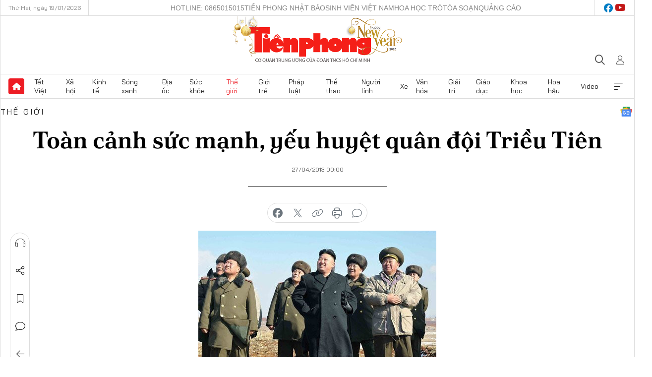

--- FILE ---
content_type: text/html;charset=utf-8
request_url: https://tienphong.vn/toan-canh-suc-manh-yeu-huyet-quan-doi-trieu-tien-post624633.tpo
body_size: 21587
content:
<!DOCTYPE html> <html lang="vi" class="tpo "> <head> <title>Toàn cảnh sức mạnh, yếu huyệt quân đội Triều Tiên | Báo điện tử Tiền Phong</title> <meta name="description" content="TPO- Ngày 25/4 của 81 năm về trước, quân đội Triều Tiên được thành lập. Nhân sự kiện này, hãng tin Huffingtonpost đã có một bài đánh giá về thực lực sức mạnh quân đội nước này."/> <meta name="keywords" content="Thực lực, Sức mạnh, Quân sự, Triều Tiên, Pháo binh, Không quân, Hải quân, Lục quân, Tên lửa, Hạt nhân, Đặc nhiệm, Biệt kích, Vũ khí hóa học, Sinh học"/> <meta name="news_keywords" content="Thực lực, Sức mạnh, Quân sự, Triều Tiên, Pháo binh, Không quân, Hải quân, Lục quân, Tên lửa, Hạt nhân, Đặc nhiệm, Biệt kích, Vũ khí hóa học, Sinh học"/> <meta http-equiv="Content-Type" content="text/html; charset=utf-8" /> <meta http-equiv="X-UA-Compatible" content="IE=edge"/> <meta http-equiv="refresh" content="1800" /> <meta name="revisit-after" content="1 days" /> <meta name="viewport" content="width=device-width, initial-scale=1"> <meta http-equiv="content-language" content="vi" /> <meta name="format-detection" content="telephone=no"/> <meta name="format-detection" content="address=no"/> <meta name="apple-mobile-web-app-capable" content="yes"> <meta name="apple-mobile-web-app-status-bar-style" content="black"> <meta name="apple-mobile-web-app-title" content="Báo điện tử Tiền Phong"/> <meta name="referrer" content="no-referrer-when-downgrade"/> <link rel="shortcut icon" href="https://cdn.tienphong.vn/assets/web/styles/img/favicon.ico" type="image/x-icon" /> <link rel="preconnect" href="https://cdn.tienphong.vn"/> <link rel="dns-prefetch" href="https://cdn.tienphong.vn"/> <link rel="dns-prefetch" href="//www.google-analytics.com" /> <link rel="dns-prefetch" href="//www.googletagmanager.com" /> <link rel="dns-prefetch" href="//stc.za.zaloapp.com" /> <link rel="dns-prefetch" href="//fonts.googleapis.com" /> <script> var cmsConfig = { domainDesktop: 'https://tienphong.vn', domainMobile: 'https://tienphong.vn', domainApi: 'https://api.tienphong.vn', domainStatic: 'https://cdn.tienphong.vn', domainLog: 'https://log.tienphong.vn', googleAnalytics: 'G-0Z1MC7SXVQ', siteId: 0, pageType: 1, objectId: 624633, adsZone: 5, allowAds: false, adsLazy: true, antiAdblock: true, }; if (window.location.protocol !== 'https:' && window.location.hostname.indexOf('tienphong.vn') !== -1) { window.location = 'https://' + window.location.hostname + window.location.pathname + window.location.hash; } var USER_AGENT=window.navigator&&(window.navigator.userAgent||window.navigator.vendor)||window.opera||"",IS_MOBILE=/Android|webOS|iPhone|iPod|BlackBerry|Windows Phone|IEMobile|Mobile Safari|Opera Mini/i.test(USER_AGENT);function setCookie(e,o,i){var n=new Date,i=(n.setTime(n.getTime()+24*i*60*60*1e3),"expires="+n.toUTCString());document.cookie=e+"="+o+"; "+i+";path=/;"}function getCookie(e){var o=document.cookie.indexOf(e+"="),i=o+e.length+1;return!o&&e!==document.cookie.substring(0,e.length)||-1===o?null:(-1===(e=document.cookie.indexOf(";",i))&&(e=document.cookie.length),unescape(document.cookie.substring(i,e)))}; </script> <script> if(USER_AGENT && USER_AGENT.indexOf("facebot") <= 0 && USER_AGENT.indexOf("facebookexternalhit") <= 0) { var query = ''; var hash = ''; if (window.location.search) query = window.location.search; if (window.location.hash) hash = window.location.hash; var canonicalUrl = 'https://tienphong.vn/toan-canh-suc-manh-yeu-huyet-quan-doi-trieu-tien-post624633.tpo' + query + hash ; var curUrl = decodeURIComponent(window.location.href); if(!location.port && canonicalUrl.startsWith("http") && curUrl != canonicalUrl){ window.location.replace(canonicalUrl); } } </script> <meta name="author" content="Báo điện tử Tiền Phong" /> <meta name="copyright" content="Copyright © 2026 by Báo điện tử Tiền Phong" /> <meta name="RATING" content="GENERAL" /> <meta name="GENERATOR" content="Báo điện tử Tiền Phong" /> <meta content="Báo điện tử Tiền Phong" itemprop="sourceOrganization" name="source"/> <meta content="news" itemprop="genre" name="medium"/> <meta name="robots" content="noarchive, max-image-preview:large, index, follow" /> <meta name="GOOGLEBOT" content="noarchive, max-image-preview:large, index, follow" /> <link rel="canonical" href="https://tienphong.vn/toan-canh-suc-manh-yeu-huyet-quan-doi-trieu-tien-post624633.tpo" /> <meta property="og:site_name" content="Báo điện tử Tiền Phong"/> <meta property="og:rich_attachment" content="true"/> <meta property="og:type" content="article"/> <meta property="og:url" content="https://tienphong.vn/toan-canh-suc-manh-yeu-huyet-quan-doi-trieu-tien-post624633.tpo"/> <meta property="og:image" content="https://cdn.tienphong.vn/images/bdfc554ea35983ad68a96e0050b6e2cb9afd05418a3ff71ba57483f4a3b04838c456d9ab384ac5847959944f3d67cd1f589785b810bf8f1472f2354b647294c52fefd927c492a68991bb6f1199f7c834f0ca7ea95604f1801b5908427e7f00fe/833c8a2298336e47c6a89bf493184456.jpg.webp"/> <meta property="og:image:width" content="1200"/> <meta property="og:image:height" content="630"/> <meta property="og:title" content="Toàn cảnh sức mạnh, yếu huyệt quân đội Triều Tiên"/> <meta property="og:description" content="TPO- Ngày 25/4 của 81 năm về trước, quân đội Triều Tiên được thành lập. Nhân sự kiện này, hãng tin Huffingtonpost đã có một bài đánh giá về thực lực sức mạnh quân đội nước này."/> <meta name="twitter:card" value="summary"/> <meta name="twitter:url" content="https://tienphong.vn/toan-canh-suc-manh-yeu-huyet-quan-doi-trieu-tien-post624633.tpo"/> <meta name="twitter:title" content="Toàn cảnh sức mạnh, yếu huyệt quân đội Triều Tiên"/> <meta name="twitter:description" content="TPO- Ngày 25/4 của 81 năm về trước, quân đội Triều Tiên được thành lập. Nhân sự kiện này, hãng tin Huffingtonpost đã có một bài đánh giá về thực lực sức mạnh quân đội nước này."/> <meta name="twitter:image" content="https://cdn.tienphong.vn/images/bdfc554ea35983ad68a96e0050b6e2cb9afd05418a3ff71ba57483f4a3b04838c456d9ab384ac5847959944f3d67cd1f589785b810bf8f1472f2354b647294c52fefd927c492a68991bb6f1199f7c834f0ca7ea95604f1801b5908427e7f00fe/833c8a2298336e47c6a89bf493184456.jpg.webp"/> <meta name="twitter:site" content="@Báo điện tử Tiền Phong"/> <meta name="twitter:creator" content="@Báo điện tử Tiền Phong"/> <meta property="article:publisher" content="https://www.facebook.com/www.tienphong.vn/" /> <meta property="article:tag" content="Thực lực, Sức mạnh, Quân sự, Triều Tiên, Pháo binh, Không quân, Hải quân, Lục quân, Tên lửa, Hạt nhân, Đặc nhiệm, Biệt kích, Vũ khí hóa học, Sinh học"/> <meta property="article:section" content="Thế giới" /> <meta property="article:published_time" content="2013-04-27T07:00:00+0700"/> <meta property="article:modified_time" content="2013-05-02T15:00:40+0700"/> <link rel="amphtml" href="https://tienphong.vn/toan-canh-suc-manh-yeu-huyet-quan-doi-trieu-tien-post624633.amp" /> <script type="application/ld+json"> { "@context": "http://schema.org", "@type": "Organization", "name": "Báo điện tử Tiền Phong", "url": "https://tienphong.vn", "logo": "https://cdn.tienphong.vn/assets/web/styles/img/tienphong-logo-2025.png", "foundingDate": "1953", "founders": [ { "@type": "Person", "name": "Trung ương Đoàn TNCS Hồ Chí Minh" } ], "address": [ { "@type": "PostalAddress", "streetAddress": "15 Hồ Xuân Hương, Hà Nội", "addressLocality": "Hà Nội City", "addressRegion": "Northeast", "postalCode": "100000", "addressCountry": "VNM" } ], "contactPoint": [ { "@type": "ContactPoint", "telephone": "+84-243-941-1349", "contactType": "customer service" }, { "@type": "ContactPoint", "telephone": "+84-243-941-1348", "contactType": "customer service" } ], "sameAs": [ "https://www.youtube.com/@baotienphong", "https://www.facebook.com/www.tienphong.vn", "https://zalo.me/783607375436573981" ] } </script> <script type="application/ld+json"> { "@context" : "https://schema.org", "@type" : "WebSite", "name": "Báo điện tử Tiền Phong", "url": "https://tienphong.vn", "alternateName" : "Báo điện tử Tiền Phong, Cơ quan của Trung ương Đoàn TNCS Hồ Chí Minh", "potentialAction": { "@type": "SearchAction", "target": { "@type": "EntryPoint", "urlTemplate": "https://tienphong.vn/search/?q={search_term_string}" }, "query-input": "required name=search_term_string" } } </script> <script type="application/ld+json"> { "@context":"http://schema.org", "@type":"BreadcrumbList", "itemListElement":[ { "@type":"ListItem", "position":1, "item":{ "@id":"https://tienphong.vn/the-gioi/", "name":"Thế giới" } } ] } </script> <script type="application/ld+json"> { "@context": "http://schema.org", "@type": "NewsArticle", "mainEntityOfPage":{ "@type":"WebPage", "@id":"https://tienphong.vn/toan-canh-suc-manh-yeu-huyet-quan-doi-trieu-tien-post624633.tpo" }, "headline": "Toàn cảnh sức mạnh, yếu huyệt quân đội Triều Tiên", "description": "TPO- Ngày 25/4 của 81 năm về trước, quân đội Triều Tiên được thành lập. Nhân sự kiện này, hãng tin Huffingtonpost đã có một bài đánh giá về thực lực sức mạnh quân đội nước này.", "image": { "@type": "ImageObject", "url": "https://cdn.tienphong.vn/images/bdfc554ea35983ad68a96e0050b6e2cb9afd05418a3ff71ba57483f4a3b04838c456d9ab384ac5847959944f3d67cd1f589785b810bf8f1472f2354b647294c52fefd927c492a68991bb6f1199f7c834f0ca7ea95604f1801b5908427e7f00fe/833c8a2298336e47c6a89bf493184456.jpg.webp", "width" : 1200, "height" : 675 }, "datePublished": "2013-04-27T07:00:00+0700", "dateModified": "2013-05-02T15:00:40+0700", "author": { "@type": "Person", "name": "" }, "publisher": { "@type": "Organization", "name": "Báo điện tử Tiền Phong", "logo": { "@type": "ImageObject", "url": "https://cdn.tienphong.vn/assets/web/styles/img/tienphong-logo-2025.png" } } } </script> <link rel="preload" href="https://cdn.tienphong.vn/assets/web/styles/css/main.min-1.0.68.css" as="style"> <link rel="preload" href="https://cdn.tienphong.vn/assets/web/js/main.min-1.0.33.js" as="script"> <link rel="preload" href="https://common.mcms.one/assets/js/web/story.min-0.0.9.js" as="script"> <link rel="preload" href="https://cdn.tienphong.vn/assets/web/js/detail.min-1.0.19.js" as="script"> <link id="cms-style" rel="stylesheet" href="https://cdn.tienphong.vn/assets/web/styles/css/main.min-1.0.68.css"> <style>i.ic-live { background: url(http://cdn.tienphong.vn/assets/web/styles/img/liveicon-min.png) center 2px no-repeat; display: inline-block!important; background-size: contain; height: 24px; width: 48px;
} .ic-live::before { content: "";
} .rss-page li { list-style: square; margin-left: 30px;
} .rss-page li a { color: var(--primary);
} .rss-page ul ul { margin-bottom: inherit;
} .rss-page li li { list-style: circle;
} .hht .mega-menu .expand-wrapper .relate-website .tpo, .hht .mega-menu .relate-website-megamenu .tpo, .svvn .mega-menu .expand-wrapper .relate-website .tpo, .svvn .mega-menu .relate-website-megamenu .tpo { height: 30px;
} .hht .basic-box-13 .left .story:first-child .story__thumb img, .hht .basic-box-13 .right .story:first-child .story__thumb img { width: 670px;
} .hht #sdaWeb_SdaTop { padding-bottom: 20px;
}</style> <script type="text/javascript"> var _metaOgUrl = 'https://tienphong.vn/toan-canh-suc-manh-yeu-huyet-quan-doi-trieu-tien-post624633.tpo'; var page_title = document.title; var tracked_url = window.location.pathname + window.location.search + window.location.hash; var cate_path = 'the-gioi'; if (cate_path.length > 0) { tracked_url = "/" + cate_path + tracked_url; } </script> <script async="" src="https://www.googletagmanager.com/gtag/js?id=G-0Z1MC7SXVQ"></script> <script> window.dataLayer = window.dataLayer || []; function gtag(){dataLayer.push(arguments);} gtag('js', new Date()); gtag('config', 'G-0Z1MC7SXVQ', {page_path: tracked_url}); </script> <script>window.dataLayer = window.dataLayer || [];dataLayer.push({'pageCategory': '/the\-gioi'});</script> <script> window.dataLayer = window.dataLayer || []; dataLayer.push({ 'event': 'Pageview', 'articleId': '624633', 'articleTitle': 'Toàn cảnh sức mạnh, yếu huyệt quân đội Triều Tiên', 'articleCategory': 'Thế giới', 'articleAlowAds': false, 'articleType': 'detail', 'articleTags': 'Thực lực, Sức mạnh, Quân sự, Triều Tiên, Pháo binh, Không quân, Hải quân, Lục quân, Tên lửa, Hạt nhân, Đặc nhiệm, Biệt kích, Vũ khí hóa học, Sinh học', 'articlePublishDate': '2013-04-27T07:00:00+0700', 'articleThumbnail': 'https://cdn.tienphong.vn/images/bdfc554ea35983ad68a96e0050b6e2cb9afd05418a3ff71ba57483f4a3b04838c456d9ab384ac5847959944f3d67cd1f589785b810bf8f1472f2354b647294c52fefd927c492a68991bb6f1199f7c834f0ca7ea95604f1801b5908427e7f00fe/833c8a2298336e47c6a89bf493184456.jpg.webp', 'articleShortUrl': 'https://tienphong.vn/toan-canh-suc-manh-yeu-huyet-quan-doi-trieu-tien-post624633.tpo', 'articleFullUrl': 'https://tienphong.vn/toan-canh-suc-manh-yeu-huyet-quan-doi-trieu-tien-post624633.tpo', }); </script> <script type='text/javascript'> gtag('event', 'article_page',{ 'articleId': '624633', 'articleTitle': 'Toàn cảnh sức mạnh, yếu huyệt quân đội Triều Tiên', 'articleCategory': 'Thế giới', 'articleAlowAds': false, 'articleType': 'detail', 'articleTags': 'Thực lực, Sức mạnh, Quân sự, Triều Tiên, Pháo binh, Không quân, Hải quân, Lục quân, Tên lửa, Hạt nhân, Đặc nhiệm, Biệt kích, Vũ khí hóa học, Sinh học', 'articlePublishDate': '2013-04-27T07:00:00+0700', 'articleThumbnail': 'https://cdn.tienphong.vn/images/bdfc554ea35983ad68a96e0050b6e2cb9afd05418a3ff71ba57483f4a3b04838c456d9ab384ac5847959944f3d67cd1f589785b810bf8f1472f2354b647294c52fefd927c492a68991bb6f1199f7c834f0ca7ea95604f1801b5908427e7f00fe/833c8a2298336e47c6a89bf493184456.jpg.webp', 'articleShortUrl': 'https://tienphong.vn/toan-canh-suc-manh-yeu-huyet-quan-doi-trieu-tien-post624633.tpo', 'articleFullUrl': 'https://tienphong.vn/toan-canh-suc-manh-yeu-huyet-quan-doi-trieu-tien-post624633.tpo', }); </script> </head> <body class=" detail-page "> <div id="sdaWeb_SdaMasthead" class="rennab banner-top" data-platform="1" data-position="Web_SdaMasthead" style="display:none"> </div> <header class="site-header"> <div class="top-wrapper"> <div class="container"> <span class="time" id="today"></span> <div class="relate-website"> <a href="tel:+84865015015" class="website tpo" title="Gọi điện thoại">Hotline: 0865015015</a> <a href="/nhat-bao/" class="website tpo" title="Tiền Phong Nhật báo">Tiền Phong Nhật báo</a> <a href="https://svvn.tienphong.vn" class="website svvn" target="_blank" rel="nofollow" title="Sinh viên Việt Nam">Sinh viên Việt Nam</a> <a href="https://hoahoctro.tienphong.vn" class="website hht" target="_blank" rel="nofollow" title="Hoa Học trò">Hoa Học trò</a> <a href="/toa-soan.tpo" class="website tpo" title="Tòa soạn">Tòa soạn</a> <a href="/quang-cao.tpo" class="website tpo" title="Quảng cáo">Quảng cáo</a> </div> <div class="lang-social"> <div class="social"> <a href="https://www.facebook.com/www.tienphong.vn/" target="_blank" rel="nofollow" title="facebook"> <i class="ic-facebook"></i> </a> <a href="https://www.youtube.com/@baotienphong" target="_blank" rel="nofollow" title="youtube"> <i class="ic-youtube"></i> </a> </div> </div> </div> </div> <div class="main-wrapper"> <div class="container"> <h3><a class="logo" href="/" title="Báo điện tử Tiền Phong">Báo điện tử Tiền Phong</a></h3> <div class="search-wrapper"> <span class="ic-search"></span> <div class="search-form"> <input class="form-control txtsearch" placeholder="Tìm kiếm"> <i class="ic-close"></i> </div> </div> <div class="user" id="userprofile"> <span class="ic-user"></span> </div> </div> </div> <div class="navigation-wrapper"> <div class="container"> <ul class="menu"> <li><a href="/" class="home" title="Trang chủ">Trang chủ</a></li> <li> <a class="text" href="https://tienphong.vn/tet-viet/" title="Tết Việt">Tết Việt</a> </li> <li> <a class="text" href="https://tienphong.vn/xa-hoi/" title="Xã hội">Xã hội</a> <ul class="sub-menu"> <li><a href="https://tienphong.vn/chinh-tri/" title="Chính trị">Chính trị</a></li> <li><a href="https://tienphong.vn/xa-hoi-tin-tuc/" title="Tin tức">Tin tức</a></li> <li><a href="https://tienphong.vn/xa-hoi-phong-su/" title="Phóng sự">Phóng sự</a></li> </ul> </li> <li> <a class="text" href="https://tienphong.vn/kinh-te/" title="Kinh tế">Kinh tế</a> <ul class="sub-menu"> <li><a href="https://tienphong.vn/kinh-te-thi-truong/" title="Thị trường">Thị trường</a></li> <li><a href="https://tienphong.vn/doanh-nghiep/" title="Doanh nghiệp">Doanh nghiệp</a></li> <li><a href="https://tienphong.vn/dau-tu/" title="Đầu tư">Đầu tư</a></li> <li><a href="https://tienphong.vn/tai-chinh-chung-khoan/" title="Tài chính - Chứng khoán">Tài chính - Chứng khoán</a></li> <li><a href="https://tienphong.vn/giam-ngheo-ben-vung/" title="Giảm nghèo bền vững">Giảm nghèo bền vững</a></li> </ul> </li> <li> <a class="text" href="https://tienphong.vn/song-xanh/" title="Sóng xanh">Sóng xanh</a> </li> <li> <a class="text" href="https://tienphong.vn/dia-oc/" title="Địa ốc">Địa ốc</a> <ul class="sub-menu"> <li><a href="https://tienphong.vn/do-thi-du-an/" title="Đô thị - Dự án">Đô thị - Dự án</a></li> <li><a href="https://tienphong.vn/thi-truong-doanh-nghiep/" title="Thị trường - Doanh nghiệp">Thị trường - Doanh nghiệp</a></li> <li><a href="https://tienphong.vn/nha-dep-kien-truc/" title="Nhà đẹp - Kiến trúc">Nhà đẹp - Kiến trúc</a></li> <li><a href="https://tienphong.vn/chuyen-gia-tu-van/" title="Chuyên gia - Tư vấn">Chuyên gia - Tư vấn</a></li> <li><a href="https://tienphong.vn/media-dia-oc/" title="Media Địa ốc">Media Địa ốc</a></li> </ul> </li> <li> <a class="text" href="https://tienphong.vn/suc-khoe/" title="Sức khỏe">Sức khỏe</a> <ul class="sub-menu"> <li><a href="https://tienphong.vn/y-khoa/" title="Y khoa">Y khoa</a></li> <li><a href="https://tienphong.vn/thuoc-tot/" title="Thuốc tốt">Thuốc tốt</a></li> <li><a href="https://tienphong.vn/khoe-dep/" title="Khỏe đẹp">Khỏe đẹp</a></li> <li><a href="https://tienphong.vn/suc-khoe-gioi-tinh/" title="Giới tính">Giới tính</a></li> <li><a href="https://tienphong.vn/me-va-be/" title="Mẹ và bé">Mẹ và bé</a></li> <li><a href="https://tienphong.vn/phong-chong-ung-thu/" title="Phòng chống ung thư">Phòng chống ung thư</a></li> </ul> </li> <li> <a class="text active" href="https://tienphong.vn/the-gioi/" title="Thế giới">Thế giới</a> <ul class="sub-menu"> <li><a href="https://tienphong.vn/the-gioi-phan-tich-binh-luan/" title="Phân tích - Bình luận">Phân tích - Bình luận</a></li> <li><a href="https://tienphong.vn/chuyen-la/" title="Chuyện lạ">Chuyện lạ</a></li> </ul> </li> <li> <a class="text" href="https://tienphong.vn/gioi-tre/" title="Giới trẻ">Giới trẻ</a> <ul class="sub-menu"> <li><a href="https://tienphong.vn/gioi-tre-nhip-song/" title="Nhịp sống">Nhịp sống</a></li> <li><a href="https://tienphong.vn/cong-dong-mang/" title="Cộng đồng mạng">Cộng đồng mạng</a></li> <li><a href="https://tienphong.vn/tai-nang-tre/" title="Tài năng trẻ">Tài năng trẻ</a></li> </ul> </li> <li> <a class="text" href="https://tienphong.vn/phap-luat/" title="Pháp luật">Pháp luật</a> <ul class="sub-menu"> <li><a href="https://tienphong.vn/ban-tin-113/" title="Bản tin 113">Bản tin 113</a></li> <li><a href="https://tienphong.vn/phap-luat-chuyen-toa/" title="Pháp đình">Pháp đình</a></li> </ul> </li> <li> <a class="text" href="https://tienphong.vn/the-thao/" title="Thể thao">Thể thao</a> <ul class="sub-menu"> <li><a href="https://tienphong.vn/the-thao-bong-da/" title="Bóng đá">Bóng đá</a></li> <li><a href="https://tienphong.vn/the-thao-hau-truong/" title="Hậu trường thể thao">Hậu trường thể thao</a></li> <li><a href="https://tienphong.vn/the-thao-golf/" title="Golf">Golf</a></li> </ul> </li> <li> <a class="text" href="https://tienphong.vn/hanh-trang-nguoi-linh/" title="Người lính">Người lính</a> </li> <li> <a class="text" href="https://tienphong.vn/xe/" title="Xe">Xe</a> <ul class="sub-menu"> <li><a href="https://tienphong.vn/thi-truong-xe/" title="Thị trường xe">Thị trường xe</a></li> <li><a href="https://tienphong.vn/danh-gia-xe/" title="Đánh giá xe">Đánh giá xe</a></li> <li><a href="https://tienphong.vn/cong-dong-xe/" title="Cộng đồng xe">Cộng đồng xe</a></li> <li><a href="https://tienphong.vn/xe-tu-van/" title="Tư vấn">Tư vấn</a></li> </ul> </li> <li> <a class="text" href="https://tienphong.vn/van-hoa/" title="Văn hóa">Văn hóa</a> <ul class="sub-menu"> <li><a href="https://tienphong.vn/chuyen-dong-van-hoa/" title="Chuyển động văn hóa">Chuyển động văn hóa</a></li> <li><a href="https://tienphong.vn/goc-nhin/" title="Góc nhìn">Góc nhìn</a></li> <li><a href="https://tienphong.vn/sach/" title="Sách">Sách</a></li> </ul> </li> <li> <a class="text" href="https://tienphong.vn/giai-tri/" title="Giải trí">Giải trí</a> <ul class="sub-menu"> <li><a href="https://tienphong.vn/giai-tri-hau-truong/" title="Hậu trường sao">Hậu trường sao</a></li> <li><a href="https://tienphong.vn/phim-anh/" title="Phim ảnh">Phim ảnh</a></li> <li><a href="https://tienphong.vn/am-nhac/" title="Âm nhạc">Âm nhạc</a></li> <li><a href="https://tienphong.vn/thoi-trang-lam-dep/" title="Thời trang - Làm đẹp">Thời trang - Làm đẹp</a></li> </ul> </li> <li> <a class="text" href="https://tienphong.vn/giao-duc/" title="Giáo dục">Giáo dục</a> <ul class="sub-menu"> <li><a href="https://tienphong.vn/cong-truong/" title="Cổng trường">Cổng trường</a></li> <li><a href="https://tienphong.vn/tuyen-sinh2011/" title="Tuyển sinh">Tuyển sinh</a></li> <li><a href="https://tienphong.vn/giao-duc-du-hoc/" title="Du học">Du học</a></li> </ul> </li> <li> <a class="text" href="https://tienphong.vn/khoa-hoc/" title="Khoa học">Khoa học</a> </li> <li> <a class="text" href="https://tienphong.vn/hoa-hau/" title="Hoa hậu">Hoa hậu</a> <ul class="sub-menu"> <li><a href="https://tienphong.vn/hh-tin-tuc-trong-nuoc/" title="Tin tức trong nước">Tin tức trong nước</a></li> <li><a href="https://tienphong.vn/quoc-te/" title="Quốc tế">Quốc tế</a></li> <li><a href="https://tienphong.vn/hoa-hau-viet-nam/" title="Hoa hậu Việt Nam">Hoa hậu Việt Nam</a></li> </ul> </li> <li> <a class="text" href="https://tienphong.vn/video-clip/" title="Video">Video</a> <ul class="sub-menu"> <li><a href="https://tienphong.vn/thoi-su/" title="Thời sự">Thời sự</a></li> <li><a href="https://tienphong.vn/showbiz-tv/" title="Showbiz-TV">Showbiz-TV</a></li> <li><a href="https://tienphong.vn/thoi-tiet/" title="Thời tiết">Thời tiết</a></li> <li><a href="https://tienphong.vn/video-thi-truong/" title="Thị trường">Thị trường</a></li> <li><a href="https://tienphong.vn/video-the-thao/" title="Thể thao">Thể thao</a></li> <li><a href="https://tienphong.vn/quan-su/" title="Quân sự">Quân sự</a></li> <li><a href="https://tienphong.vn/mutex/" title="Mutex">Mutex</a></li> </ul> </li> <li><a href="javascript:void(0);" class="expansion" title="Xem thêm">Xem thêm</a></li> </ul> <div class="mega-menu"> <div class="container"> <div class="menu-wrapper"> <div class="wrapper"> <span class="label">Chuyên mục</span> <div class="item"> <a class="title" href="https://tienphong.vn/xa-hoi/" title="Xã hội">Xã hội</a> <a class="text" href="https://tienphong.vn/chinh-tri/" title="Chính trị">Chính trị</a> <a class="text" href="https://tienphong.vn/xa-hoi-tin-tuc/" title="Tin tức">Tin tức</a> <a class="text" href="https://tienphong.vn/xa-hoi-phong-su/" title="Phóng sự">Phóng sự</a> </div> <div class="item"> <a class="title" href="https://tienphong.vn/kinh-te/" title="Kinh tế">Kinh tế</a> <a class="text" href="https://tienphong.vn/kinh-te-thi-truong/" title="Thị trường">Thị trường</a> <a class="text" href="https://tienphong.vn/doanh-nghiep/" title="Doanh nghiệp">Doanh nghiệp</a> <a class="text" href="https://tienphong.vn/dau-tu/" title="Đầu tư">Đầu tư</a> <a class="text hidden" href="https://tienphong.vn/tai-chinh-chung-khoan/" title="Tài chính - Chứng khoán">Tài chính - Chứng khoán</a> <a class="text hidden" href="https://tienphong.vn/giam-ngheo-ben-vung/" title="Giảm nghèo bền vững">Giảm nghèo bền vững</a> <a href="javascript:;" class="more menu-view-more" title="Xem thêm">Xem thêm</a> </div> <div class="item"> <a class="title" href="https://tienphong.vn/song-xanh/" title="Sóng xanh">Sóng xanh</a> <a class="text" href="https://tienphong.vn/di-chuyen-xanh/" title="Di chuyển xanh">Di chuyển xanh</a> <a class="text" href="https://tienphong.vn/netzero/" title="Net zero">Net zero</a> <a class="text" href="https://tienphong.vn/song-xanh-dau-tu/" title="Đầu tư">Đầu tư</a> <a class="text hidden" href="https://tienphong.vn/lifestyle/" title="Lifestyle">Lifestyle</a> <a class="text hidden" href="https://tienphong.vn/xanh-4-0/" title="Xanh 4.0">Xanh 4.0</a> <a href="javascript:;" class="more menu-view-more" title="Xem thêm">Xem thêm</a> </div> <div class="item"> <a class="title" href="https://tienphong.vn/dia-oc/" title="Địa ốc">Địa ốc</a> <a class="text" href="https://tienphong.vn/do-thi-du-an/" title="Đô thị - Dự án">Đô thị - Dự án</a> <a class="text" href="https://tienphong.vn/thi-truong-doanh-nghiep/" title="Thị trường - Doanh nghiệp">Thị trường - Doanh nghiệp</a> <a class="text" href="https://tienphong.vn/nha-dep-kien-truc/" title="Nhà đẹp - Kiến trúc">Nhà đẹp - Kiến trúc</a> <a class="text hidden" href="https://tienphong.vn/chuyen-gia-tu-van/" title="Chuyên gia - Tư vấn">Chuyên gia - Tư vấn</a> <a class="text hidden" href="https://tienphong.vn/media-dia-oc/" title="Media Địa ốc">Media Địa ốc</a> <a href="javascript:;" class="more menu-view-more" title="Xem thêm">Xem thêm</a> </div> <div class="item"> <a class="title" href="https://tienphong.vn/suc-khoe/" title="Sức khỏe">Sức khỏe</a> <a class="text" href="https://tienphong.vn/y-khoa/" title="Y khoa">Y khoa</a> <a class="text" href="https://tienphong.vn/thuoc-tot/" title="Thuốc tốt">Thuốc tốt</a> <a class="text" href="https://tienphong.vn/khoe-dep/" title="Khỏe đẹp">Khỏe đẹp</a> <a class="text hidden" href="https://tienphong.vn/suc-khoe-gioi-tinh/" title="Giới tính">Giới tính</a> <a class="text hidden" href="https://tienphong.vn/me-va-be/" title="Mẹ và bé">Mẹ và bé</a> <a class="text hidden" href="https://tienphong.vn/phong-chong-ung-thu/" title="Phòng chống ung thư">Phòng chống ung thư</a> <a href="javascript:;" class="more menu-view-more" title="Xem thêm">Xem thêm</a> </div> <div class="item"> <a class="title active" href="https://tienphong.vn/the-gioi/" title="Thế giới">Thế giới</a> <a class="text" href="https://tienphong.vn/the-gioi-phan-tich-binh-luan/" title="Phân tích - Bình luận">Phân tích - Bình luận</a> <a class="text" href="https://tienphong.vn/chuyen-la/" title="Chuyện lạ">Chuyện lạ</a> </div> <div class="item"> <a class="title" href="https://tienphong.vn/gioi-tre/" title="Giới trẻ">Giới trẻ</a> <a class="text" href="https://tienphong.vn/gioi-tre-nhip-song/" title="Nhịp sống">Nhịp sống</a> <a class="text" href="https://tienphong.vn/cong-dong-mang/" title="Cộng đồng mạng">Cộng đồng mạng</a> <a class="text" href="https://tienphong.vn/tai-nang-tre/" title="Tài năng trẻ">Tài năng trẻ</a> </div> <div class="item"> <a class="title" href="https://tienphong.vn/phap-luat/" title="Pháp luật">Pháp luật</a> <a class="text" href="https://tienphong.vn/ban-tin-113/" title="Bản tin 113">Bản tin 113</a> <a class="text" href="https://tienphong.vn/phap-luat-chuyen-toa/" title="Pháp đình">Pháp đình</a> </div> <div class="item"> <a class="title" href="https://tienphong.vn/the-thao/" title="Thể thao">Thể thao</a> <a class="text" href="https://tienphong.vn/the-thao-bong-da/" title="Bóng đá">Bóng đá</a> <a class="text" href="https://tienphong.vn/the-thao-hau-truong/" title="Hậu trường thể thao">Hậu trường thể thao</a> <a class="text" href="https://tienphong.vn/the-thao-golf/" title="Golf">Golf</a> </div> <div class="item"> <a class="title" href="https://tienphong.vn/hanh-trang-nguoi-linh/" title="Người lính">Người lính</a> </div> <div class="item"> <a class="title" href="https://tienphong.vn/xe/" title="Xe">Xe</a> <a class="text" href="https://tienphong.vn/thi-truong-xe/" title="Thị trường xe">Thị trường xe</a> <a class="text" href="https://tienphong.vn/danh-gia-xe/" title="Đánh giá xe">Đánh giá xe</a> <a class="text" href="https://tienphong.vn/cong-dong-xe/" title="Cộng đồng xe">Cộng đồng xe</a> <a class="text hidden" href="https://tienphong.vn/xe-tu-van/" title="Tư vấn">Tư vấn</a> <a href="javascript:;" class="more menu-view-more" title="Xem thêm">Xem thêm</a> </div> <div class="item"> <a class="title" href="https://tienphong.vn/van-hoa/" title="Văn hóa">Văn hóa</a> <a class="text" href="https://tienphong.vn/chuyen-dong-van-hoa/" title="Chuyển động văn hóa">Chuyển động văn hóa</a> <a class="text" href="https://tienphong.vn/sach/" title="Sách">Sách</a> <a class="text" href="https://tienphong.vn/goc-nhin/" title="Góc nhìn">Góc nhìn</a> </div> <div class="item"> <a class="title" href="https://tienphong.vn/giai-tri/" title="Giải trí">Giải trí</a> <a class="text" href="https://tienphong.vn/phim-anh/" title="Phim ảnh">Phim ảnh</a> <a class="text" href="https://tienphong.vn/giai-tri-hau-truong/" title="Hậu trường sao">Hậu trường sao</a> <a class="text" href="https://tienphong.vn/am-nhac/" title="Âm nhạc">Âm nhạc</a> <a class="text hidden" href="https://tienphong.vn/thoi-trang-lam-dep/" title="Thời trang - Làm đẹp">Thời trang - Làm đẹp</a> <a href="javascript:;" class="more menu-view-more" title="Xem thêm">Xem thêm</a> </div> <div class="item"> <a class="title" href="https://tienphong.vn/giao-duc/" title="Giáo dục">Giáo dục</a> <a class="text" href="https://tienphong.vn/cong-truong/" title="Cổng trường">Cổng trường</a> <a class="text" href="https://tienphong.vn/tuyen-sinh2011/" title="Tuyển sinh">Tuyển sinh</a> <a class="text" href="https://tienphong.vn/giao-duc-du-hoc/" title="Du học">Du học</a> </div> <div class="item"> <a class="title" href="https://tienphong.vn/khoa-hoc/" title="Khoa học">Khoa học</a> </div> <div class="item"> <a class="title" href="https://tienphong.vn/hoa-hau/" title="Hoa hậu">Hoa hậu</a> <a class="text" href="https://tienphong.vn/hh-tin-tuc-trong-nuoc/" title="Tin tức trong nước">Tin tức trong nước</a> <a class="text" href="https://tienphong.vn/hoa-hau-viet-nam/" title="Hoa hậu Việt Nam">Hoa hậu Việt Nam</a> <a class="text" href="https://tienphong.vn/quoc-te/" title="Quốc tế">Quốc tế</a> </div> <div class="item"> <a class="title" href="https://tienphong.vn/ban-doc/" title="Bạn đọc">Bạn đọc</a> <a class="text" href="https://tienphong.vn/ban-doc-dieu-tra/" title="Điều tra">Điều tra</a> <a class="text" href="https://tienphong.vn/ban-doc-dien-dan/" title="Diễn đàn">Diễn đàn</a> <a class="text" href="https://tienphong.vn/ban-doc-hoi-am/" title="Hồi âm">Hồi âm</a> <a class="text hidden" href="https://tienphong.vn/ban-doc-nhan-ai/" title="Nhân ái">Nhân ái</a> <a href="javascript:;" class="more menu-view-more" title="Xem thêm">Xem thêm</a> </div> <div class="item"> <a class="title" href="https://tienphong.vn/video-clip/" title="Video">Video</a> <a class="text" href="https://tienphong.vn/thoi-su/" title="Thời sự">Thời sự</a> <a class="text" href="https://tienphong.vn/showbiz-tv/" title="Showbiz-TV">Showbiz-TV</a> <a class="text" href="https://tienphong.vn/thoi-tiet/" title="Thời tiết">Thời tiết</a> <a class="text hidden" href="https://tienphong.vn/video-thi-truong/" title="Thị trường">Thị trường</a> <a class="text hidden" href="https://tienphong.vn/video-the-thao/" title="Thể thao">Thể thao</a> <a class="text hidden" href="https://tienphong.vn/quan-su/" title="Quân sự">Quân sự</a> <a class="text hidden" href="https://tienphong.vn/mutex/" title="Mutex">Mutex</a> <a href="javascript:;" class="more menu-view-more" title="Xem thêm">Xem thêm</a> </div> <div class="item"> <a class="title" href="https://tienphong.vn/toi-nghi/" title="Tôi nghĩ">Tôi nghĩ</a> </div> <div class="item"> <a class="title" href="https://tienphong.vn/nhat-bao/" title="Nhật báo">Nhật báo</a> </div> <div class="item"> <a class="title" href="https://tienphong.vn/hang-khong-du-lich/" title="Hàng không - Du lịch">Hàng không - Du lịch</a> <a class="text" href="https://tienphong.vn/hanh-trinh/" title="Hành trình">Hành trình</a> <a class="text" href="https://tienphong.vn/mo-vali/" title="Mở vali">Mở vali</a> <a class="text" href="https://tienphong.vn/vi-vu/" title="Vivu">Vivu</a> <a class="text hidden" href="https://tienphong.vn/khoanh-khac/" title="Khoảnh khắc">Khoảnh khắc</a> <a class="text hidden" href="https://tienphong.vn/doi-thoai/" title="Đối thoại">Đối thoại</a> <a href="javascript:;" class="more menu-view-more" title="Xem thêm">Xem thêm</a> </div> <div class="item"> <a class="title" href="https://tienphong.vn/nhip-song-thu-do/" title="Nhịp sống Thủ đô">Nhịp sống Thủ đô</a> <a class="text" href="https://tienphong.vn/nstd-doi-song/" title="Đời sống">Đời sống</a> <a class="text" href="https://tienphong.vn/nstd-giao-thong-do-thi/" title="Giao thông - Đô thị">Giao thông - Đô thị</a> <a class="text" href="https://tienphong.vn/nstd-dau-tu/" title="Đầu tư">Đầu tư</a> <a class="text hidden" href="https://tienphong.vn/nstd-moi-truong/" title="Môi trường">Môi trường</a> <a href="javascript:;" class="more menu-view-more" title="Xem thêm">Xem thêm</a> </div> <div class="item"> <a class="title" href="https://tienphong.vn/nhip-song-phuong-nam/" title="Nhịp sống phương Nam">Nhịp sống phương Nam</a> <a class="text" href="https://tienphong.vn/chuyen-dong-24h/" title="Chuyển động 24h">Chuyển động 24h</a> <a class="text" href="https://tienphong.vn/giao-thong-do-thi/" title="Giao thông – Đô thị">Giao thông – Đô thị</a> <a class="text" href="https://tienphong.vn/kinh-te--thi-truong/" title="Kinh tế - Thị trường">Kinh tế - Thị trường</a> <a class="text hidden" href="https://tienphong.vn/media/" title="Media">Media</a> <a href="javascript:;" class="more menu-view-more" title="Xem thêm">Xem thêm</a> </div> <div class="item"> <a class="title" href="https://tienphong.vn/tet-viet/" title="Tết Việt">Tết Việt</a> <a class="text" href="https://tienphong.vn/an-tet-choi-tet/" title="Ăn Tết - Chơi Tết">Ăn Tết - Chơi Tết</a> <a class="text" href="https://tienphong.vn/tet-xua-tet-nay/" title="Tết xưa – Tết nay">Tết xưa – Tết nay</a> <a class="text" href="https://tienphong.vn/tet-viet-muon-phuong/" title="Tết Việt muôn phương">Tết Việt muôn phương</a> <a class="text hidden" href="https://tienphong.vn/nhip-cau-tet-viet/" title="Nhịp cầu Tết Việt">Nhịp cầu Tết Việt</a> <a href="javascript:;" class="more menu-view-more" title="Xem thêm">Xem thêm</a> </div> </div> <div class="wrapper"> <span class="label">24h</span> <div class="item"> <a href="#" class="title" title="Đọc & nghe nhanh">Đọc & nghe nhanh</a> </div> <div class="item"> <a href="#" class="title" title="Điểm tin">Điểm tin</a> </div> <div class="item"> <a href="#" class="title" title="Xem nhanh">Xem nhanh</a> </div> <div class="item"> <a href="#" class="title" title="Đọc nhiều">Đọc nhiều</a> </div> </div> <div class="wrapper"> <span class="label">Multimedia</span> <div class="item"> <a class="title" href="https://tienphong.vn/photo/" title="Ảnh">Ảnh</a> </div> <div class="item"> <a class="title" href="https://tienphong.vn/podcast/" title="Podcast">Podcast</a> </div> <div class="item"> <a class="title" href="https://tienphong.vn/infographics/" title="Infographics">Infographics</a> </div> <div class="item"> <a class="title" href="https://tienphong.vn/quizz/" title="Quizz">Quizz</a> </div> <div class="item"> <a class="title" href="https://tienphong.vn/longform/" title="Longform">Longform</a> </div> <div class="item"> <a class="title" href="https://tienphong.vn/am-nhac/" title="Âm nhạc">Âm nhạc</a> </div> </div> </div> <div class="expand-wrapper"> <div class="relate-website"> <span class="title">Các trang khác</span> <a href="https://svvn.tienphong.vn" class="website svvn" target="_blank" rel="nofollow" title="Sinh viên Việt Nam">Sinh viên Việt Nam</a> <a href="https://hoahoctro.tienphong.vn" class="website hht" target="_blank" rel="nofollow" title="Hoa Học trò">Hoa Học trò</a> </div> <div class="wrapper"> <span class="title">Liên hệ quảng cáo</span> <span class="text"> <i class="ic-phone"></i> <a href="tel:+84909559988">0909559988</a> </span> <span class="text"> <i class="ic-mail"></i> <a href="mailto:booking@baotienphong.com.vn">booking@baotienphong.com.vn</a> </span> </div> <div class="wrapper"> <span class="title">Tòa soạn</span> <span class="text"> <i class="ic-location"></i> <address>15 Hồ Xuân Hương, Hà Nội</address> </span> <span class="text"> <i class="ic-phone"></i> <a href="tel:+842439431250">024.39431250</a> </span> </div> <div class="wrapper"> <span class="title">Đặt mua báo in</span> <span class="text"> <i class="ic-phone"></i> <a href="tel:+842439439664">(024)39439664</a> </span> <span class="text"> <i class="ic-phone"></i> <a href="tel:+84908988666">0908988666</a> </span> </div> <div class="wrapper"> <a href="/ban-doc-lam-bao.tpo" class="send" title="Bạn đọc làm báo"><i class="ic-send"></i>Bạn đọc làm báo</a> <a href="#" class="companion" title="Đồng hành cùng Tiền phong">Đồng hành cùng Tiền phong</a> </div> <div class="link"> <a href="/toa-soan.tpo" class="text" title="Giới thiệu<">Giới thiệu</a> <a href="/nhat-bao/" class="text" title="Nhật báo">Nhật báo</a> <a href="/topics.html" class="text" title="Sự kiện">Sự kiện</a> <a href="/quang-cao.tpo" class="text" title="Quảng cáo">Quảng cáo</a> </div> <div class="top-social"> <a href="javascript:void(0);" class="title" title="Theo dõi Báo Tiền phong trên">Theo dõi Báo Tiền phong trên</a> <a href="https://www.facebook.com/www.tienphong.vn/" class="facebook" target="_blank" rel="nofollow">fb</a> <a href="https://www.youtube.com/@baotienphong" class="youtube" target="_blank" rel="nofollow">yt</a> <a href="https://www.tiktok.com/@baotienphong.official" class="tiktok" target="_blank" rel="nofollow">tt</a> <a href="https://zalo.me/783607375436573981" class="zalo" target="_blank" rel="nofollow">zl</a> <a href="https://news.google.com/publications/CAAiEF9pVTo7tHQ-AT_ZBUo_100qFAgKIhBfaVU6O7R0PgE_2QVKP9dN?hl=vi&gl=VN&ceid=VN:vi" class="google" target="_blank" rel="nofollow">gg</a> </div> </div> </div> </div> </div> </div> </header> <div class="site-body"> <div id="sdaWeb_SdaBackground" class="rennab " data-platform="1" data-position="Web_SdaBackground" style="display:none"> </div> <div class="container"> <div id="sdaWeb_SdaArticleTop" class="rennab " data-platform="1" data-position="Web_SdaArticleTop" style="display:none"> </div> <div class="article"> <div class="breadcrumb breadcrumb-detail"> <h2 class="main"> <a href="https://tienphong.vn/the-gioi/" title="Thế giới" class="active">Thế giới</a> </h2> </div> <a href="https://news.google.com/publications/CAAiEF9pVTo7tHQ-AT_ZBUo_100qFAgKIhBfaVU6O7R0PgE_2QVKP9dN?hl=vi&gl=VN&ceid=VN:vi" class="img-ggnews" target="_blank" title="Google News">Google News</a> <div class="article__header"> <h1 class="article__title cms-title "> Toàn cảnh sức mạnh, yếu huyệt quân đội Triều Tiên </h1> <div class="article__meta"> <time class="time" datetime="2013-04-27T07:00:00+0700" data-time="1367020800" data-friendly="false">27/04/2013 07:00</time> <meta class="cms-date" itemprop="datePublished" content="2013-04-27T07:00:00+0700"> </div> </div> <div class="features article__social"> <a href="#tts" title="Nghe"> <i class="ic-hear"></i>Nghe </a> <a href="javascript:void(0);" class="item" title="Chia sẻ" data-href="https://tienphong.vn/toan-canh-suc-manh-yeu-huyet-quan-doi-trieu-tien-post624633.tpo" data-rel="facebook"> <i class="ic-share"></i>Chia sẻ </a> <a href="javascript:void(0);" class="sendbookmark hidden" onclick="ME.sendBookmark(this, 624633);" data-id="624633" title="Lưu bài viết"> <i class="ic-bookmark"></i>Lưu tin </a> <a href="#comment624633" title="Bình luận"> <i class="ic-feedback"></i>Bình luận </a> <a href="https://tienphong.vn/the-gioi/" title="Trở về"> <i class="ic-leftLong"></i>Trở về </a> </div> <div class="audio-social"> <div class="social article__social"> <a href="javascript:void(0);" class="item fb" data-href="https://tienphong.vn/toan-canh-suc-manh-yeu-huyet-quan-doi-trieu-tien-post624633.tpo" data-rel="facebook" title="Facebook"> <i class="ic-facebook"></i>chia sẻ </a> <a href="javascript:void(0);" class="item twitterX" data-href="https://tienphong.vn/toan-canh-suc-manh-yeu-huyet-quan-doi-trieu-tien-post624633.tpo" data-rel="twitter" title="Twitter"> <i class="ic-twitterX"></i>chia sẻ </a> <a href="javascript:void(0);" class="item link" data-href="https://tienphong.vn/toan-canh-suc-manh-yeu-huyet-quan-doi-trieu-tien-post624633.tpo" data-rel="copy" title="Copy link"> <i class="ic-link"></i>copy link </a> <a href="javascript:void(0);" class="printer sendprint" title="In bài viết"> <i class="ic-printer"></i>in báo </a> <a href="#comment624633" class="comment" title="Bình luận"> <i class="ic-feedback"></i>bình luận </a> </div> </div> <figure class="article__avatar "> <img class="cms-photo" src="https://cdn.tienphong.vn/images/dd8368cb362b2a50d2ffe818a11247907a5fadeee0c2cade32c639dbdc1b287c2145bc673f400b30ac788ba7871d5bfea8ece7ad5689abc5dcbaf0f0f053c3e4f0ca7ea95604f1801b5908427e7f00fe/833c8a2298336e47c6a89bf493184456.jpg" alt="Tân lãnh đạo Triều Tiên Kim Jong Un thị sát một đơn vị quân đội" cms-photo-caption="Tân lãnh đạo Triều Tiên Kim Jong Un thị sát một đơn vị quân đội"/> <figcaption>Tân lãnh đạo Triều Tiên Kim Jong Un thị sát một đơn vị quân đội</figcaption> </figure> <div id="sdaWeb_SdaArticleAfterAvatar" class="rennab " data-platform="1" data-position="Web_SdaArticleAfterAvatar" style="display:none"> </div> <div class="article__sapo cms-desc"> TPO- Ngày 25/4 của 81 năm về trước, quân đội Triều Tiên được thành lập. Nhân sự kiện này, hãng tin Huffingtonpost đã có một bài đánh giá về thực lực sức mạnh quân đội nước này. </div> <div id="sdaWeb_SdaArticleAfterSapo" class="rennab " data-platform="1" data-position="Web_SdaArticleAfterSapo" style="display:none"> </div> <div class="article__body zce-content-body cms-body" itemprop="articleBody"> <p class="pBody">Tiền thân của Quân đội Nhân dân Triều Tiên là lực lượng Quân Tình nguyện Triều Tiên, các lực lượng du kích chống đế quốc Nhật. Cho đến bây giờ, quân đội là “trái tim” của một đất nước đặt chính sách quân sự lên hàng đầu.</p>
<p class="pBody">Trong suốt 17 năm cầm quyền, Cố chủ tịch Kim Jong Il đã nâng cao vai trò của quân đội bằng việc tăng cường số lượng binh lính lên mức 1,2 triệu quân. Nối bước cha, tân lãnh đạo Kim Jong Un đã tiếp tục tập trung vào quân đội trong năm nay với mệnh lệnh xây dựng “lực lượng vũ khí nguyên tử". Tuy nhiên, thiết bị phục vụ quân đội nước này được đánh giá là lạc hậu và khan hiếm.</p>
<p class="pBody">Quân đội bí ẩn này ít khi hé lộ chi tiết về các hoạt động của mình. Tuy nhiên, dựa vào phân tích những thông tin đã có, giới chuyên gia quốc tế vẫn có thể đưa ra những đánh giá về sức mạnh và điểm yếu của Quân đội Triều Tiên.</p>
<p class="pBody"><strong>Lực lượng pháo binh</strong></p>
<p class="pBody">Triều Tiên đã nhắc nhở về việc pháo binh của nước này mạnh thế nào khi nã pháo vào một hòn đảo tiền đồn của Hàn Quốc làm 4 người chết vào tháng 11/2010.</p>
<table cellspacing="3" cellpadding="3" border="0" align="center"> <tbody> <tr> <td align="center"><img style="width: 460px; height: 303px; border: 0px solid #ff0000;" src="[data-uri]" alt="Triều Tiên có lực lượng pháo binh khá mạnh" imageid="318087" class="lazyload cms-photo" data-large-src="https://cdn.tienphong.vn/images/8e202a7ebe082e7e6288a4a0247abd7591a50c692cbaa467580f739c5736713a95ddd2e4c31132a8089f4d2dd556c45a95e8fe90c0da796cdc26be943d21b60d91c395aaa9493e5cdaf349cad3d4a15e/0aec9672b3943507ad6ee367b092e25e.jpg" data-src="https://cdn.tienphong.vn/images/814b5533c866dc3540018a126103e93591a50c692cbaa467580f739c5736713a95ddd2e4c31132a8089f4d2dd556c45a95e8fe90c0da796cdc26be943d21b60d91c395aaa9493e5cdaf349cad3d4a15e/0aec9672b3943507ad6ee367b092e25e.jpg" title="Triều Tiên có lực lượng pháo binh khá mạnh."></td> </tr> <tr> <td class="pCaption">Triều Tiên có lực lượng pháo binh khá mạnh.</td> </tr> </tbody>
</table>
<p class="pBody">Hàn Quốc cho biết Triều Tiên sở hữu 13.000 cỗ pháo và các khẩu pháo tầm xa của nước này có thể bắn tới Seoul, thành phố có hơn 10 triệu người sinh sống và chỉ cách biên giới có 50km.</p>
<p class="pBody">"Lợi thế lớn nhất của Triều Tiên là pháo binh của nước này có thể oanh tạc thủ đô của Hàn Quốc", ông Mark Fitzpatrick, một cựu quan chức thuộc Bộ Ngoại giao Mỹ, hiện đang làm tại Viện Quốc tế Nghiên cứu Chiến lược nhận định.</p>
<p class="pBody">Bộ Quốc phòng Hàn Quốc ước tính, 70% pháo binh của Triều Tiên đặt ở vùng biên giới có thể bị “vô hiệu hóa” trong 5 ngày nếu chiến tranh nổ ra. Tuy nhiên Sohn Yong Woo, một giáo sư tại Đại học Chiến lược Quốc phòng Hannam của Hàn Quốc đã đánh giá 5 ngày vẫn là quá muộn để ngăn chặn thương vong cho hàng triệu thường dân cũng như ngăn chặn một đòn tai hạn cho nền kinh tế đứng thứ tư châu Á này.</p>
<p class="pBody"><strong>Lực lượng đặc nhiệm</strong></p>
<p class="pBody">Các chuyên gia cho rằng chiến tranh du kích có thể là chiến lược khả thi nhất của Triều Tiên trong trường hợp có xung đột, bởi quân đội biên chế thiếu trang thiết bị hiện đại và hỏa lực. Seoul ước tính Triều Tiên có 200.000 lính đặc nhiệm.</p>
<table cellspacing="3" cellpadding="3" border="0" align="center"> <tbody> <tr> <td align="center"><img style="width: 460px; height: 306px; border: 0px solid #ff0000;" src="[data-uri]" alt="Lính đặc nhiệm Triều Tiên" imageid="318092" class="lazyload cms-photo" data-large-src="https://cdn.tienphong.vn/images/8e202a7ebe082e7e6288a4a0247abd758fb4311f1c7ded6e8f3b9c7622b3280364c9fad8e0a2a4fb94372bfc8258ae2841ecfbbc90a4e39dad0c2512c2bab22591c395aaa9493e5cdaf349cad3d4a15e/ffa7d26fce76dd22307ac558774af1b2.jpg" data-src="https://cdn.tienphong.vn/images/814b5533c866dc3540018a126103e9358fb4311f1c7ded6e8f3b9c7622b3280364c9fad8e0a2a4fb94372bfc8258ae2841ecfbbc90a4e39dad0c2512c2bab22591c395aaa9493e5cdaf349cad3d4a15e/ffa7d26fce76dd22307ac558774af1b2.jpg" title="Lính đặc nhiệm Triều Tiên."></td> </tr> <tr> <td class="pCaption">Lính đặc nhiệm Triều Tiên.</td> </tr> </tbody>
</table>
<p class="pBody">Theo các nguồn tin từ phương Tây, năm 1968, 31 lính đặc nhiệm Triều Tiên từng tấn công phủ Tổng thống Hàn Quốc trong động thái ám sát hụt cố Tổng thống Park Chung Hee. Cũng trong năm nay, một số nguồn tin cho biết, hơn 120 đặc nhiệm Triều Tiên đột nhập vào phía đông Hàn Quốc, cuộc đụng độ xảy ra khiến khoảng 20 người thiệt mạng.</p>
<p class="pBody">Năm 1996, 26 lính đặc nhiệm Triều Tiên đã xâm nhập vào vùng núi ở Đông Bắc Hàn Quốc, sau khi chiếc tàu ngầm chở họ bị hỏng. Hai bên đối đầu khiến hầu hết những người lính này cùng 13 người ở phía Hàn Quốc thiệt mạng.</p>
<p class="pBody">Nhận xét về lực lượng này của Triều Tiên, ông Kim Yeon Su, giáo sư tại trường Đại học Quốc phòng Hàn Quốc nói: "Đặc nhiệm Triều Tiên là một thành phần chủ chốt trong quân đội bên cạnh bom nguyên tử, tên lửa và pháo binh. Mục tiêu của lực lượng này là tạo ra càng nhiều mặt trận càng tốt, nhằm khiến đối phương rối loạn".</p>
<p class="pBody"><strong>Thủy, lục, không quân </strong></p>
<p class="pBody">Tháng 3/2010, 46 thủy thủ Hàn Quốc thiệt mạng trong một vụ tấn công vào tàu chiến của họ tại biển Hoàng Hải, Hàn Quốc cáo buộc tàu ngầm Triều Tiên đứng sau vụ tấn công song Triều Tiên đã lên tiếng phủ nhận.</p>
<p class="pBody">Từ năm 1999, Hải quân Hàn Quốc và Triều Tiên đã có 3 cuộc đụng độ đẫm máu gần khu vực tranh chấp ở Hoàng Hải. Các chuyên gia cho biết, những cuộc tranh chấp giữa hai nước cho thấy mặc dù Hàn Quốc vượt trội về hỏa lực và công nghệ, Triều Tiên lại có yếu tố bất ngờ.</p>
<p class="pBody">Theo Bộ Quốc phòng Hàn Quốc, Triều Tiên có 70 tàu ngầm trong khi Hàn Quốc chỉ có 10. Các mối đe dọa đáng sợ nhất từ lực lượng hải quân Triều Tiên đó là tàu ngầm nhỏ rải biệt kích dọc bờ biển Hàn Quốc, ông John Pike, người đứng đầu tổ chức Globalsecurity.org cho biết.</p>
<p class="pBody">Về không quân, Triều Tiên có 820 chiếc máy bay các loại, số lượng nhiều hơn Hàn Quốc dù nước này được Mỹ hỗ trợ. Tuy nhiên, theo Hàn Quốc, phần lớn máy bay Triều Tiên đều đã lỗi thời và tình trạng thiếu nhiên liệu đã buộc không quân phải giảm bớt số chuyến bay.</p>
<p class="pBody">"Triều Tiên sẽ không thể tổ chức chiến tranh trong thời gian dài. Vấn đề lớn nhất là Triều Tiên có thể nhanh chóng mất quyền kiểm soát bầu trời vì sự vượt trội của không quân Mỹ và Hàn Quốc. Ngoài ra, số lượng máy bay của Triều Tiên như báo cáo cũng vô nghĩa vì nhiều chiếc trong đó không thể bay và phi công Triều Tiên cũng ít được huấn luyện", ông Fitzpatrick nói.</p>
<p class="pBody">Bên cạnh đó, hậu cần và cung ứng cũng là một vấn đề. Các thiết bị hạng nặng do hải quân và không quân triển khai thường đòi hỏi phải được được sửa chữa cẩn thận, đặc biệt là khi chúng phải hoạt động trên địa hình gồ ghề như bán đảo Triều Tiên. Bộ Quốc phòng Hàn Quốc đã ước tính rằng nguồn lực quân sự dự trữ của Triều Tiên, chủ yếu được lưu trữ dưới lòng đất, chỉ đủ đáp ứng khoảng 2-3 tháng chiến tranh.</p>
<p class="pBody">Ông Sohn cho biết: “Cơ hội chiến thắng duy nhất của Triều Tiên trong bất kỳ cuộc chiến tranh nào phụ thuộc vào tốc độ”. Bên cạnh đó, Triều Tiên cũng bù lại tình trạng thiếu hụt trang thiết bị quân sự bằng đội ngũ nhân lực lớn. Mặc dù chỉ có 25 triệu dân, nhưng nước này lại có tới 7,7 triệu quân dự bị.</p>
<p class="pBody"><strong>Tên lửa và vũ khí hạt nhân</strong></p>
<p class="pBody">Triều Tiên tuyên bố nước này cần phát triển vũ khí hạt nhân nhằm chống lại sự hung hăng của Mỹ. Nước này đã tiến hành 3 cuộc thử hạt nhân dưới lòng đất kể từ năm 2006 và lần gần đây nhất vào tháng 2.</p>
<table cellspacing="3" cellpadding="3" border="0" align="center"> <tbody> <tr> <td align="center"><img style="width: 460px; height: 302px; border: 0px solid #ff0000;" src="[data-uri]" alt="Triều Tiên tuyên bố tên lửa nước này có thể nhắm tới Mỹ" imageid="318103" class="lazyload cms-photo" data-large-src="https://cdn.tienphong.vn/images/8e202a7ebe082e7e6288a4a0247abd75af36c184f91d16168e58b8c3b2f0d5694a772a8c9e5b5e9f948b13220a9c9beb6979d320a9c05b4483b74f9a8b9337cc91c395aaa9493e5cdaf349cad3d4a15e/e179fff4dee81779c18d3f777195149b.jpg" data-src="https://cdn.tienphong.vn/images/814b5533c866dc3540018a126103e935af36c184f91d16168e58b8c3b2f0d5694a772a8c9e5b5e9f948b13220a9c9beb6979d320a9c05b4483b74f9a8b9337cc91c395aaa9493e5cdaf349cad3d4a15e/e179fff4dee81779c18d3f777195149b.jpg" title="Triều Tiên tuyên bố tên lửa nước này có thể nhắm tới Mỹ."></td> </tr> <tr> <td class="pCaption">Triều Tiên tuyên bố tên lửa nước này có thể nhắm tới Mỹ.</td> </tr> </tbody>
</table>
<p class="pBody">Bình Nhưỡng được cho là có đủ lượng plutonium cấp độ vũ khí để có thể sản xuất 4-8 quả bom nguyên tử, theo Siegfried Hecker, một chuyên gia về hạt nhân tại Trung tâm Hợp tác và An ninh Quốc tế thuộc Đại học Stanford.</p>
<p class="pBody">Tuy nhiên, ông nghi ngờ về khả năng Triều Tiên có thể làm chủ được công nghệ gắn đầu đạn hạt nhân lên tên lửa. Ông nói: “Tôi không tin Triều Tiên đã có khả năng tấn công Mỹ bằng tên lửa đầu đạn hạt nhân và việc này sẽ không xảy ra trong nhiều năm tới”.</p>
<p class="pBody">Ông Bruce Bennett, chuyên gia của Rand Corp. cho biết, việc Triều Tiên sở hữu tên lửa hạt nhân tầm xa có thể nhắm tới Mỹ là rất khó xảy ra nhưng khả năng về tên lửa tầm trung có vẻ hợp lý hơn.</p>
<p class="pBody"><strong>Vũ khí sinh học và hóa học</strong></p>
<p class="pBody">Triều Tiên bác bỏ việc nước này có các chương trình vũ khí sinh học và hóa học. Tuy nhiên, Hàn Quốc cho rằng Bình Nhưỡng đang sở hữu tới 5.000 tấn vũ khí hóa học.</p>
<p class="pBody">Viện nghiên cứu chiến lược quốc tế nói rằng dù con số này mang tính phỏng đoán cao, nhiều khả năng Triều Tiên có sở hữu các chương trình vũ khí sinh học và hóa học. Theo các chuyên gia, dù chưa rõ vũ khí sinh học và hóa học của Triều Tiên ra sao, nhưng giả định rằng nước này có sở hữu thứ vũ khí trên giúp tạo nên yếu tố răn đe nhất định với các kẻ thù tiềm năng.</p>
<p class="pBody">Triều Tiên hiện chưa ký vào Công ước về vũ khí hóa học, nhưng đã tán thành Công ước về Vũ khí sinh học và độc tố.</p>
<p class="pBody" style="text-align: right;"><strong>Phan Yến</strong><br> Theo <em>Huffingtonpost</em></p> <div id="sdaWeb_SdaArticleAfterBody" class="rennab " data-platform="1" data-position="Web_SdaArticleAfterBody" style="display:none"> </div> </div> <div class="article-footer"> <div class="article__source"> <div class="source"> <span class="name">Dịch</span> </div> </div> <div class="article__tag"> <a href="https://tienphong.vn/tu-khoa.tpo?q=Thực lực" title="Thực lực">#Thực lực</a> <a href="https://tienphong.vn/tu-khoa/suc-manh-tag195942.tpo" title="Sức mạnh">#Sức mạnh</a> <a href="https://tienphong.vn/tu-khoa/quan-su-tag179649.tpo" title="Quân sự">#Quân sự</a> <a href="https://tienphong.vn/tu-khoa/trieu-tien-tag228071.tpo" title="Triều Tiên">#Triều Tiên</a> <a href="https://tienphong.vn/tu-khoa/phao-binh-tag172089.tpo" title="Pháo binh">#Pháo binh</a> <a href="https://tienphong.vn/tu-khoa/khong-quan-tag119537.tpo" title="Không quân">#Không quân</a> <a href="https://tienphong.vn/tu-khoa/hai-quan-tag96915.tpo" title="Hải quân">#Hải quân</a> <a href="https://tienphong.vn/tu-khoa/luc-quan-tag133644.tpo" title="Lục quân">#Lục quân</a> <a href="https://tienphong.vn/tu-khoa/ten-lua-tag203201.tpo" title="Tên lửa">#Tên lửa</a> <a href="https://tienphong.vn/tu-khoa.tpo?q=Hạt nhân" title="Hạt nhân">#Hạt nhân</a> <a href="https://tienphong.vn/tu-khoa/dac-nhiem-tag60499.tpo" title="Đặc nhiệm">#Đặc nhiệm</a> <a href="https://tienphong.vn/tu-khoa/biet-kich-tag21250.tpo" title="Biệt kích">#Biệt kích</a> <a href="https://tienphong.vn/tu-khoa/vu-khi-hoa-hoc-tag248166.tpo" title="Vũ khí hóa học">#Vũ khí hóa học</a> <a href="https://tienphong.vn/tu-khoa/sinh-hoc-tag191410.tpo" title="Sinh học">#Sinh học</a> </div> <div id="sdaWeb_SdaArticleAfterTag" class="rennab " data-platform="1" data-position="Web_SdaArticleAfterTag" style="display:none"> </div> <div class="wrap-comment" id="comment624633" data-id="624633" data-type="20"></div> <div id="sdaWeb_SdaArticleAfterComment" class="rennab " data-platform="1" data-position="Web_SdaArticleAfterComment" style="display:none"> </div> </div> </div> <div class="col size-300"> <div class="main-col content-col"> <div id="sdaWeb_SdaArticleAfterBody1" class="rennab " data-platform="1" data-position="Web_SdaArticleAfterBody1" style="display:none"> </div> <div id="sdaWeb_SdaArticleAfterBody2" class="rennab " data-platform="1" data-position="Web_SdaArticleAfterBody2" style="display:none"> </div> <div class="basic-box-9"> <h3 class="box-heading"> <a href="https://tienphong.vn/the-gioi/" title="Thế giới" class="title"> Cùng chuyên mục </a> </h3> <div class="box-content content-list" data-source="recommendation-5"> <article class="story" data-id="1814250"> <figure class="story__thumb"> <a class="cms-link" href="https://tienphong.vn/nga-dua-quan-du-bi-den-pokrovsk-dat-muc-tieu-choc-thung-phong-tuyen-cua-ukraine-post1814250.tpo" title="Nga đưa quân dự bị đến Pokrovsk, đặt mục tiêu chọc thủng phòng tuyến của Ukraine"> <img class="lazyload" src="[data-uri]" data-src="https://cdn.tienphong.vn/images/cfbc806a2ade90dc26ed621175561e7d83c8b4e4d55fb1d76b6ac10df69df7c09aaef5e089a43a9466c739e3b069ef954640d53f23d9ab49e040e23c13e583878101dd7a8a370c49fe284e9bbbbcac89/d36805a6908d4dfc9105ef6d3a480d5d.jpg.webp" data-srcset="https://cdn.tienphong.vn/images/cfbc806a2ade90dc26ed621175561e7d83c8b4e4d55fb1d76b6ac10df69df7c09aaef5e089a43a9466c739e3b069ef954640d53f23d9ab49e040e23c13e583878101dd7a8a370c49fe284e9bbbbcac89/d36805a6908d4dfc9105ef6d3a480d5d.jpg.webp 1x, https://cdn.tienphong.vn/images/d8e167f881392b5fa7c470814b3f3d5883c8b4e4d55fb1d76b6ac10df69df7c09aaef5e089a43a9466c739e3b069ef954640d53f23d9ab49e040e23c13e583878101dd7a8a370c49fe284e9bbbbcac89/d36805a6908d4dfc9105ef6d3a480d5d.jpg.webp 2x" alt="Nga đưa quân dự bị đến Pokrovsk, đặt mục tiêu chọc thủng phòng tuyến của Ukraine"> <noscript><img src="https://cdn.tienphong.vn/images/cfbc806a2ade90dc26ed621175561e7d83c8b4e4d55fb1d76b6ac10df69df7c09aaef5e089a43a9466c739e3b069ef954640d53f23d9ab49e040e23c13e583878101dd7a8a370c49fe284e9bbbbcac89/d36805a6908d4dfc9105ef6d3a480d5d.jpg.webp" srcset="https://cdn.tienphong.vn/images/cfbc806a2ade90dc26ed621175561e7d83c8b4e4d55fb1d76b6ac10df69df7c09aaef5e089a43a9466c739e3b069ef954640d53f23d9ab49e040e23c13e583878101dd7a8a370c49fe284e9bbbbcac89/d36805a6908d4dfc9105ef6d3a480d5d.jpg.webp 1x, https://cdn.tienphong.vn/images/d8e167f881392b5fa7c470814b3f3d5883c8b4e4d55fb1d76b6ac10df69df7c09aaef5e089a43a9466c739e3b069ef954640d53f23d9ab49e040e23c13e583878101dd7a8a370c49fe284e9bbbbcac89/d36805a6908d4dfc9105ef6d3a480d5d.jpg.webp 2x" alt="Nga đưa quân dự bị đến Pokrovsk, đặt mục tiêu chọc thủng phòng tuyến của Ukraine" class="image-fallback"></noscript> </a> </figure> <h2 class="story__heading" data-tracking="1814250"> <a class="cms-link " href="https://tienphong.vn/nga-dua-quan-du-bi-den-pokrovsk-dat-muc-tieu-choc-thung-phong-tuyen-cua-ukraine-post1814250.tpo" title="Nga đưa quân dự bị đến Pokrovsk, đặt mục tiêu chọc thủng phòng tuyến của Ukraine"> Nga đưa quân dự bị đến Pokrovsk, đặt mục tiêu chọc thủng phòng tuyến của Ukraine </a> </h2> </article> <article class="story" data-id="1814260"> <figure class="story__thumb"> <a class="cms-link" href="https://tienphong.vn/dien-kremlin-nga-duoc-moi-tham-gia-hoi-dong-hoa-binh-post1814260.tpo" title="Điện Kremlin: Nga được mời tham gia Hội đồng Hòa bình"> <img class="lazyload" src="[data-uri]" data-src="https://cdn.tienphong.vn/images/cfbc806a2ade90dc26ed621175561e7d29d05fe8778df7f01821e6cc2c2bd47194f9d9ed80d1a807ff7ed4f7b4fb1ec10fa501a8655b349c6b46ad128b394262f0ca7ea95604f1801b5908427e7f00fe/696e120285f54075c762a9a2.jpg.webp" data-srcset="https://cdn.tienphong.vn/images/cfbc806a2ade90dc26ed621175561e7d29d05fe8778df7f01821e6cc2c2bd47194f9d9ed80d1a807ff7ed4f7b4fb1ec10fa501a8655b349c6b46ad128b394262f0ca7ea95604f1801b5908427e7f00fe/696e120285f54075c762a9a2.jpg.webp 1x, https://cdn.tienphong.vn/images/d8e167f881392b5fa7c470814b3f3d5829d05fe8778df7f01821e6cc2c2bd47194f9d9ed80d1a807ff7ed4f7b4fb1ec10fa501a8655b349c6b46ad128b394262f0ca7ea95604f1801b5908427e7f00fe/696e120285f54075c762a9a2.jpg.webp 2x" alt="Điện Kremlin: Nga được mời tham gia Hội đồng Hòa bình"> <noscript><img src="https://cdn.tienphong.vn/images/cfbc806a2ade90dc26ed621175561e7d29d05fe8778df7f01821e6cc2c2bd47194f9d9ed80d1a807ff7ed4f7b4fb1ec10fa501a8655b349c6b46ad128b394262f0ca7ea95604f1801b5908427e7f00fe/696e120285f54075c762a9a2.jpg.webp" srcset="https://cdn.tienphong.vn/images/cfbc806a2ade90dc26ed621175561e7d29d05fe8778df7f01821e6cc2c2bd47194f9d9ed80d1a807ff7ed4f7b4fb1ec10fa501a8655b349c6b46ad128b394262f0ca7ea95604f1801b5908427e7f00fe/696e120285f54075c762a9a2.jpg.webp 1x, https://cdn.tienphong.vn/images/d8e167f881392b5fa7c470814b3f3d5829d05fe8778df7f01821e6cc2c2bd47194f9d9ed80d1a807ff7ed4f7b4fb1ec10fa501a8655b349c6b46ad128b394262f0ca7ea95604f1801b5908427e7f00fe/696e120285f54075c762a9a2.jpg.webp 2x" alt="Điện Kremlin: Nga được mời tham gia Hội đồng Hòa bình" class="image-fallback"></noscript> </a> </figure> <h2 class="story__heading" data-tracking="1814260"> <a class="cms-link " href="https://tienphong.vn/dien-kremlin-nga-duoc-moi-tham-gia-hoi-dong-hoa-binh-post1814260.tpo" title="Điện Kremlin: Nga được mời tham gia Hội đồng Hòa bình"> Điện Kremlin: Nga được mời tham gia Hội đồng Hòa bình </a> </h2> </article> <article class="story" data-id="1814216"> <figure class="story__thumb"> <a class="cms-link" href="https://tienphong.vn/ukraine-sap-ky-thoa-thuan-lon-voi-my-post1814216.tpo" title="Ukraine sắp ký thỏa thuận lớn với Mỹ"> <img class="lazyload" src="[data-uri]" data-src="https://cdn.tienphong.vn/images/cfb44ee70aced13cc053255a45dfe70e9f4d5c558453291492180998ac1caf9e256c1789fb69d298a0c4f74d23be8bba1ea002e45c9afa9fc743440c32756fe0/tt.jpg.webp" data-srcset="https://cdn.tienphong.vn/images/cfb44ee70aced13cc053255a45dfe70e9f4d5c558453291492180998ac1caf9e256c1789fb69d298a0c4f74d23be8bba1ea002e45c9afa9fc743440c32756fe0/tt.jpg.webp 1x, https://cdn.tienphong.vn/images/10a1e8915eaa960fe40a5afa9bd822579f4d5c558453291492180998ac1caf9e256c1789fb69d298a0c4f74d23be8bba1ea002e45c9afa9fc743440c32756fe0/tt.jpg.webp 2x" alt="Ukraine sắp ký thỏa thuận lớn với Mỹ"> <noscript><img src="https://cdn.tienphong.vn/images/cfb44ee70aced13cc053255a45dfe70e9f4d5c558453291492180998ac1caf9e256c1789fb69d298a0c4f74d23be8bba1ea002e45c9afa9fc743440c32756fe0/tt.jpg.webp" srcset="https://cdn.tienphong.vn/images/cfb44ee70aced13cc053255a45dfe70e9f4d5c558453291492180998ac1caf9e256c1789fb69d298a0c4f74d23be8bba1ea002e45c9afa9fc743440c32756fe0/tt.jpg.webp 1x, https://cdn.tienphong.vn/images/10a1e8915eaa960fe40a5afa9bd822579f4d5c558453291492180998ac1caf9e256c1789fb69d298a0c4f74d23be8bba1ea002e45c9afa9fc743440c32756fe0/tt.jpg.webp 2x" alt="Ukraine sắp ký thỏa thuận lớn với Mỹ" class="image-fallback"></noscript> </a> </figure> <h2 class="story__heading" data-tracking="1814216"> <a class="cms-link " href="https://tienphong.vn/ukraine-sap-ky-thoa-thuan-lon-voi-my-post1814216.tpo" title="Ukraine sắp ký thỏa thuận lớn với Mỹ"> Ukraine sắp ký thỏa thuận lớn với Mỹ </a> </h2> </article> <article class="story" data-id="1814206"> <figure class="story__thumb"> <a class="cms-link" href="https://tienphong.vn/dai-su-phap-chia-se-ky-vong-vao-dai-hoi-xiv-cua-dang-cong-san-viet-nam-post1814206.tpo" title="Đại sứ Pháp chia sẻ kỳ vọng vào Đại hội XIV của Đảng Cộng sản Việt Nam"> <img class="lazyload" src="[data-uri]" data-src="https://cdn.tienphong.vn/images/0540b94dc69d897a64ad866eb2b11b6de68dbaefab9835685b36d487c914931b7baa12520afcc2d1a07892a63f950fce1ea002e45c9afa9fc743440c32756fe0/bvfdfg.jpg.webp" data-srcset="https://cdn.tienphong.vn/images/0540b94dc69d897a64ad866eb2b11b6de68dbaefab9835685b36d487c914931b7baa12520afcc2d1a07892a63f950fce1ea002e45c9afa9fc743440c32756fe0/bvfdfg.jpg.webp 1x, https://cdn.tienphong.vn/images/112055bbd438d5cdf2e41af140af079fe68dbaefab9835685b36d487c914931b7baa12520afcc2d1a07892a63f950fce1ea002e45c9afa9fc743440c32756fe0/bvfdfg.jpg.webp 2x" alt="Đại sứ Pháp chia sẻ kỳ vọng vào Đại hội XIV của Đảng Cộng sản Việt Nam"> <noscript><img src="https://cdn.tienphong.vn/images/0540b94dc69d897a64ad866eb2b11b6de68dbaefab9835685b36d487c914931b7baa12520afcc2d1a07892a63f950fce1ea002e45c9afa9fc743440c32756fe0/bvfdfg.jpg.webp" srcset="https://cdn.tienphong.vn/images/0540b94dc69d897a64ad866eb2b11b6de68dbaefab9835685b36d487c914931b7baa12520afcc2d1a07892a63f950fce1ea002e45c9afa9fc743440c32756fe0/bvfdfg.jpg.webp 1x, https://cdn.tienphong.vn/images/112055bbd438d5cdf2e41af140af079fe68dbaefab9835685b36d487c914931b7baa12520afcc2d1a07892a63f950fce1ea002e45c9afa9fc743440c32756fe0/bvfdfg.jpg.webp 2x" alt="Đại sứ Pháp chia sẻ kỳ vọng vào Đại hội XIV của Đảng Cộng sản Việt Nam" class="image-fallback"></noscript> </a> </figure> <h2 class="story__heading" data-tracking="1814206"> <a class="cms-link " href="https://tienphong.vn/dai-su-phap-chia-se-ky-vong-vao-dai-hoi-xiv-cua-dang-cong-san-viet-nam-post1814206.tpo" title="Đại sứ Pháp chia sẻ kỳ vọng vào Đại hội XIV của Đảng Cộng sản Việt Nam"> Đại sứ Pháp chia sẻ kỳ vọng vào Đại hội XIV của Đảng Cộng sản Việt Nam </a> </h2> </article> <article class="story" data-id="1814203"> <figure class="story__thumb"> <a class="cms-link" href="https://tienphong.vn/truyen-thong-quoc-te-dua-tin-dam-net-ve-ngay-lam-viec-dau-tien-dai-hoi-dang-xiv-post1814203.tpo" title="Truyền thông quốc tế đưa tin đậm nét về ngày làm việc đầu tiên Đại hội Đảng XIV"> <img class="lazyload" src="[data-uri]" data-src="https://cdn.tienphong.vn/images/[base64]/ttxvn-phien-hop-tru-bi-dai-hoi-dang-toan-quoc-lan-thu-xiv-1901.jpg.webp" data-srcset="https://cdn.tienphong.vn/images/[base64]/ttxvn-phien-hop-tru-bi-dai-hoi-dang-toan-quoc-lan-thu-xiv-1901.jpg.webp 1x, https://cdn.tienphong.vn/images/[base64]/ttxvn-phien-hop-tru-bi-dai-hoi-dang-toan-quoc-lan-thu-xiv-1901.jpg.webp 2x" alt="Truyền thông quốc tế đưa tin đậm nét về ngày làm việc đầu tiên Đại hội Đảng XIV"> <noscript><img src="https://cdn.tienphong.vn/images/[base64]/ttxvn-phien-hop-tru-bi-dai-hoi-dang-toan-quoc-lan-thu-xiv-1901.jpg.webp" srcset="https://cdn.tienphong.vn/images/[base64]/ttxvn-phien-hop-tru-bi-dai-hoi-dang-toan-quoc-lan-thu-xiv-1901.jpg.webp 1x, https://cdn.tienphong.vn/images/[base64]/ttxvn-phien-hop-tru-bi-dai-hoi-dang-toan-quoc-lan-thu-xiv-1901.jpg.webp 2x" alt="Truyền thông quốc tế đưa tin đậm nét về ngày làm việc đầu tiên Đại hội Đảng XIV" class="image-fallback"></noscript> </a> </figure> <h2 class="story__heading" data-tracking="1814203"> <a class="cms-link " href="https://tienphong.vn/truyen-thong-quoc-te-dua-tin-dam-net-ve-ngay-lam-viec-dau-tien-dai-hoi-dang-xiv-post1814203.tpo" title="Truyền thông quốc tế đưa tin đậm nét về ngày làm việc đầu tiên Đại hội Đảng XIV"> Truyền thông quốc tế đưa tin đậm nét về ngày làm việc đầu tiên Đại hội Đảng XIV </a> </h2> </article> <article class="story" data-id="1814181"> <figure class="story__thumb"> <a class="cms-link" href="https://tienphong.vn/my-hoan-tat-viec-rut-quan-khoi-iraq-post1814181.tpo" title="Mỹ hoàn tất việc rút quân khỏi Iraq"> <img class="lazyload" src="[data-uri]" data-src="https://cdn.tienphong.vn/images/cfbc806a2ade90dc26ed621175561e7d83c8b4e4d55fb1d76b6ac10df69df7c0f071b9517844118c69d5d9d6cfc360b44ebfdc75507cad1efeb36975aeeb058480d3e32db45e74a2da1c6a69785388e9/dlqjirhpajkmnchflb6wpsp5fe.jpg.webp" data-srcset="https://cdn.tienphong.vn/images/cfbc806a2ade90dc26ed621175561e7d83c8b4e4d55fb1d76b6ac10df69df7c0f071b9517844118c69d5d9d6cfc360b44ebfdc75507cad1efeb36975aeeb058480d3e32db45e74a2da1c6a69785388e9/dlqjirhpajkmnchflb6wpsp5fe.jpg.webp 1x, https://cdn.tienphong.vn/images/d8e167f881392b5fa7c470814b3f3d5883c8b4e4d55fb1d76b6ac10df69df7c0f071b9517844118c69d5d9d6cfc360b44ebfdc75507cad1efeb36975aeeb058480d3e32db45e74a2da1c6a69785388e9/dlqjirhpajkmnchflb6wpsp5fe.jpg.webp 2x" alt="Mỹ hoàn tất việc rút quân khỏi Iraq"> <noscript><img src="https://cdn.tienphong.vn/images/cfbc806a2ade90dc26ed621175561e7d83c8b4e4d55fb1d76b6ac10df69df7c0f071b9517844118c69d5d9d6cfc360b44ebfdc75507cad1efeb36975aeeb058480d3e32db45e74a2da1c6a69785388e9/dlqjirhpajkmnchflb6wpsp5fe.jpg.webp" srcset="https://cdn.tienphong.vn/images/cfbc806a2ade90dc26ed621175561e7d83c8b4e4d55fb1d76b6ac10df69df7c0f071b9517844118c69d5d9d6cfc360b44ebfdc75507cad1efeb36975aeeb058480d3e32db45e74a2da1c6a69785388e9/dlqjirhpajkmnchflb6wpsp5fe.jpg.webp 1x, https://cdn.tienphong.vn/images/d8e167f881392b5fa7c470814b3f3d5883c8b4e4d55fb1d76b6ac10df69df7c0f071b9517844118c69d5d9d6cfc360b44ebfdc75507cad1efeb36975aeeb058480d3e32db45e74a2da1c6a69785388e9/dlqjirhpajkmnchflb6wpsp5fe.jpg.webp 2x" alt="Mỹ hoàn tất việc rút quân khỏi Iraq" class="image-fallback"></noscript> </a> </figure> <h2 class="story__heading" data-tracking="1814181"> <a class="cms-link " href="https://tienphong.vn/my-hoan-tat-viec-rut-quan-khoi-iraq-post1814181.tpo" title="Mỹ hoàn tất việc rút quân khỏi Iraq"> Mỹ hoàn tất việc rút quân khỏi Iraq </a> </h2> </article> <article class="story" data-id="1814179"> <figure class="story__thumb"> <a class="cms-link" href="https://tienphong.vn/trung-quoc-no-nha-may-thep-hang-chuc-nguoi-thuong-vong-post1814179.tpo" title="Trung Quốc: Nổ nhà máy thép, hàng chục người thương vong"> <video itemprop="contentUrl" loop muted playsinline preload="none" poster="" class="lazy thumb-gif"> <source data-src="https://cdn.tienphong.vn/images/af0a2eed2adcc2c9886eec4e54313db9315df1b6d0612e15784106a685f0b60e7eb0ce711a0a05a88adf82002101041ac8cb06484996ee80ec9fb9017cb683ab/ezgif-85edb9160aa78f90.gif.mp4" type="video/mp4"> </video> </a> </figure> <h2 class="story__heading" data-tracking="1814179"> <a class="cms-link " href="https://tienphong.vn/trung-quoc-no-nha-may-thep-hang-chuc-nguoi-thuong-vong-post1814179.tpo" title="Trung Quốc: Nổ nhà máy thép, hàng chục người thương vong"> Trung Quốc: Nổ nhà máy thép, hàng chục người thương vong </a> </h2> </article> <article class="story" data-id="1814155"> <figure class="story__thumb"> <a class="cms-link" href="https://tienphong.vn/tao-dieu-kien-thuan-loi-nhat-cho-doan-phong-vien-quoc-te-dua-tin-dai-hoi-xiv-post1814155.tpo" title="Tạo điều kiện thuận lợi nhất cho đoàn phóng viên quốc tế đưa tin Đại hội XIV"> <img class="lazyload" src="[data-uri]" data-src="https://cdn.tienphong.vn/images/d32e56ebe8c392ba17023be3b64cbed139fc0134283e9d3c35d75263c7dee361d92864302b0b33aef7e017a14d7386825860e9563a8dd003fa1c06c3ef0f2e4ff71389b4524cd7e36ae7e59f1444dd10a098859b51e5d608257e908079d0cca3/thu-truong-le-thi-thu-hang-phat-bieu-tai-cuoc-tiep.jpg.webp" data-srcset="https://cdn.tienphong.vn/images/d32e56ebe8c392ba17023be3b64cbed139fc0134283e9d3c35d75263c7dee361d92864302b0b33aef7e017a14d7386825860e9563a8dd003fa1c06c3ef0f2e4ff71389b4524cd7e36ae7e59f1444dd10a098859b51e5d608257e908079d0cca3/thu-truong-le-thi-thu-hang-phat-bieu-tai-cuoc-tiep.jpg.webp 1x, https://cdn.tienphong.vn/images/78ad7c5b709dc7dac30e16a8f7ce2d5439fc0134283e9d3c35d75263c7dee361d92864302b0b33aef7e017a14d7386825860e9563a8dd003fa1c06c3ef0f2e4ff71389b4524cd7e36ae7e59f1444dd10a098859b51e5d608257e908079d0cca3/thu-truong-le-thi-thu-hang-phat-bieu-tai-cuoc-tiep.jpg.webp 2x" alt="Tạo điều kiện thuận lợi nhất cho đoàn phóng viên quốc tế đưa tin Đại hội XIV"> <noscript><img src="https://cdn.tienphong.vn/images/d32e56ebe8c392ba17023be3b64cbed139fc0134283e9d3c35d75263c7dee361d92864302b0b33aef7e017a14d7386825860e9563a8dd003fa1c06c3ef0f2e4ff71389b4524cd7e36ae7e59f1444dd10a098859b51e5d608257e908079d0cca3/thu-truong-le-thi-thu-hang-phat-bieu-tai-cuoc-tiep.jpg.webp" srcset="https://cdn.tienphong.vn/images/d32e56ebe8c392ba17023be3b64cbed139fc0134283e9d3c35d75263c7dee361d92864302b0b33aef7e017a14d7386825860e9563a8dd003fa1c06c3ef0f2e4ff71389b4524cd7e36ae7e59f1444dd10a098859b51e5d608257e908079d0cca3/thu-truong-le-thi-thu-hang-phat-bieu-tai-cuoc-tiep.jpg.webp 1x, https://cdn.tienphong.vn/images/78ad7c5b709dc7dac30e16a8f7ce2d5439fc0134283e9d3c35d75263c7dee361d92864302b0b33aef7e017a14d7386825860e9563a8dd003fa1c06c3ef0f2e4ff71389b4524cd7e36ae7e59f1444dd10a098859b51e5d608257e908079d0cca3/thu-truong-le-thi-thu-hang-phat-bieu-tai-cuoc-tiep.jpg.webp 2x" alt="Tạo điều kiện thuận lợi nhất cho đoàn phóng viên quốc tế đưa tin Đại hội XIV" class="image-fallback"></noscript> </a> </figure> <h2 class="story__heading" data-tracking="1814155"> <a class="cms-link " href="https://tienphong.vn/tao-dieu-kien-thuan-loi-nhat-cho-doan-phong-vien-quoc-te-dua-tin-dai-hoi-xiv-post1814155.tpo" title="Tạo điều kiện thuận lợi nhất cho đoàn phóng viên quốc tế đưa tin Đại hội XIV"> Tạo điều kiện thuận lợi nhất cho đoàn phóng viên quốc tế đưa tin Đại hội XIV </a> </h2> </article> <article class="story" data-id="1814133"> <figure class="story__thumb"> <a class="cms-link" href="https://tienphong.vn/ukraine-noi-nga-len-ke-hoach-phong-1000-uav-moi-ngay-post1814133.tpo" title="Ukraine nói Nga lên kế hoạch phóng 1.000 UAV mỗi ngày"> <img class="lazyload" src="[data-uri]" data-src="https://cdn.tienphong.vn/images/cfb44ee70aced13cc053255a45dfe70e9f4d5c558453291492180998ac1caf9e1aa537cce0853f18c20bf92bc1d89f07396010d9fe5b3ec2cf6625219638327d71a23acb6b2c3e4f9c25218a1c1ad8c605745bf6a6c78ab0f8d083733f2f2d61/50cae63d-f908-4df0-9f06-5d5e7bf14b1f.jpg.webp" data-srcset="https://cdn.tienphong.vn/images/cfb44ee70aced13cc053255a45dfe70e9f4d5c558453291492180998ac1caf9e1aa537cce0853f18c20bf92bc1d89f07396010d9fe5b3ec2cf6625219638327d71a23acb6b2c3e4f9c25218a1c1ad8c605745bf6a6c78ab0f8d083733f2f2d61/50cae63d-f908-4df0-9f06-5d5e7bf14b1f.jpg.webp 1x, https://cdn.tienphong.vn/images/10a1e8915eaa960fe40a5afa9bd822579f4d5c558453291492180998ac1caf9e1aa537cce0853f18c20bf92bc1d89f07396010d9fe5b3ec2cf6625219638327d71a23acb6b2c3e4f9c25218a1c1ad8c605745bf6a6c78ab0f8d083733f2f2d61/50cae63d-f908-4df0-9f06-5d5e7bf14b1f.jpg.webp 2x" alt="Ukraine nói Nga lên kế hoạch phóng 1.000 UAV mỗi ngày"> <noscript><img src="https://cdn.tienphong.vn/images/cfb44ee70aced13cc053255a45dfe70e9f4d5c558453291492180998ac1caf9e1aa537cce0853f18c20bf92bc1d89f07396010d9fe5b3ec2cf6625219638327d71a23acb6b2c3e4f9c25218a1c1ad8c605745bf6a6c78ab0f8d083733f2f2d61/50cae63d-f908-4df0-9f06-5d5e7bf14b1f.jpg.webp" srcset="https://cdn.tienphong.vn/images/cfb44ee70aced13cc053255a45dfe70e9f4d5c558453291492180998ac1caf9e1aa537cce0853f18c20bf92bc1d89f07396010d9fe5b3ec2cf6625219638327d71a23acb6b2c3e4f9c25218a1c1ad8c605745bf6a6c78ab0f8d083733f2f2d61/50cae63d-f908-4df0-9f06-5d5e7bf14b1f.jpg.webp 1x, https://cdn.tienphong.vn/images/10a1e8915eaa960fe40a5afa9bd822579f4d5c558453291492180998ac1caf9e1aa537cce0853f18c20bf92bc1d89f07396010d9fe5b3ec2cf6625219638327d71a23acb6b2c3e4f9c25218a1c1ad8c605745bf6a6c78ab0f8d083733f2f2d61/50cae63d-f908-4df0-9f06-5d5e7bf14b1f.jpg.webp 2x" alt="Ukraine nói Nga lên kế hoạch phóng 1.000 UAV mỗi ngày" class="image-fallback"></noscript> </a> </figure> <h2 class="story__heading" data-tracking="1814133"> <a class="cms-link " href="https://tienphong.vn/ukraine-noi-nga-len-ke-hoach-phong-1000-uav-moi-ngay-post1814133.tpo" title="Ukraine nói Nga lên kế hoạch phóng 1.000 UAV mỗi ngày"> Ukraine nói Nga lên kế hoạch phóng 1.000 UAV mỗi ngày </a> </h2> </article> </div> </div> </div> <div class="sub-col sidebar-right"> <div id="sidebar-top-1"> <div id="sdaWeb_SdaArticleRight1" class="rennab " data-platform="1" data-position="Web_SdaArticleRight1" style="display:none"> </div> <div id="sdaWeb_SdaArticleRight2" class="rennab " data-platform="1" data-position="Web_SdaArticleRight2" style="display:none"> </div> <div id="sdaWeb_SdaArticleRight3" class="rennab " data-platform="1" data-position="Web_SdaArticleRight3" style="display:none"> </div> <div id="sdaWeb_SdaArticleRight4" class="rennab " data-platform="1" data-position="Web_SdaArticleRight4" style="display:none"> </div> <div id="sdaWeb_SdaArticleRight5" class="rennab " data-platform="1" data-position="Web_SdaArticleRight5" style="display:none"> </div> </div><div id="sidebar-sticky-1"> <div id="sdaWeb_SdaArticleSticky" class="rennab " data-platform="1" data-position="Web_SdaArticleSticky" style="display:none"> </div> </div> </div> </div> <div id="sdaWeb_SdaArticleBottom" class="rennab " data-platform="1" data-position="Web_SdaArticleBottom" style="display:none"> </div> </div> </div> <footer class="site-footer container"> <div class="logo-wrap"> <a href="https://tienphong.vn" class="logo" title="Báo điện tử Tiền Phong">Báo điện tử Tiền Phong</a> <ul class="subsite"> <li> <a href="https://svvn.tienphong.vn" title="Sinh viên Việt Nam" target="_blank" rel="nofollow"><i class="img-svvn"></i></a> </li> <li> <a href="https://hoahoctro.tienphong.vn" title="Hoa học trò" target="_blank" rel="nofollow"><i class="img-hht"></i></a> </li> </ul> </div> <div class="menu-wrap"> <div class="rank-1"> <a href="https://tienphong.vn/video-clip/" title="Video">Video</a> <a href="https://tienphong.vn/nhat-bao/" title="Nhật báo">Nhật báo</a> <a href="https://tienphong.vn/photo/" title="Ảnh">Ảnh</a> <a href="https://tienphong.vn/podcast/" title="Podcast">Podcast</a> <a href="https://tienphong.vn/longform/" title="Longform">Longform</a> <a href="https://tienphong.vn/infographics/" title="Infographics">Infographics</a> </div> <div class="rank-2"> <a href="https://tienphong.vn/xa-hoi/" title="Xã hội">Xã hội</a> <a href="https://tienphong.vn/kinh-te/" title="Kinh tế">Kinh tế</a> <a href="https://tienphong.vn/dia-oc/" title="Địa ốc">Địa ốc</a> <a href="https://tienphong.vn/song-xanh/" title="Sóng xanh">Sóng xanh</a> <a href="https://tienphong.vn/suc-khoe/" title="Sức khỏe">Sức khỏe</a> <a href="https://tienphong.vn/gioi-tre/" title="Giới trẻ">Giới trẻ</a> <a href="https://tienphong.vn/phap-luat/" title="Pháp luật">Pháp luật</a> <a href="https://tienphong.vn/the-thao/" title="Thể thao">Thể thao</a> <a href="https://tienphong.vn/hanh-trang-nguoi-linh/" title="Người lính">Người lính</a> <a href="https://tienphong.vn/xe/" title="Xe">Xe</a> <a href="https://tienphong.vn/van-hoa/" title="Văn hóa">Văn hóa</a> <a href="https://tienphong.vn/giai-tri/" title="Giải trí">Giải trí</a> <a href="https://tienphong.vn/giao-duc/" title="Giáo dục">Giáo dục</a> <a href="https://tienphong.vn/khoa-hoc/" title="Khoa học">Khoa học</a> <a href="https://tienphong.vn/hoa-hau/" title="Hoa hậu">Hoa hậu</a> <a href="https://tienphong.vn/ban-doc/" title="Bạn đọc">Bạn đọc</a> <a href="https://tienphong.vn/hang-khong-du-lich/" title="Hàng không - Du lịch">Hàng không - Du lịch</a> <a href="https://tienphong.vn/the-gioi/" title="Thế giới">Thế giới</a> <a href="https://tienphong.vn/nhip-song-thu-do/" title="Nhịp sống Thủ đô">Nhịp sống Thủ đô</a> <a href="https://tienphong.vn/nhip-song-phuong-nam/" title="Nhịp sống phương Nam">Nhịp sống phương Nam</a> </div> </div> <div class="contact-wrap"> <div class="item"> <span class="title"><a href="https://tienphong.vn/toa-soan.tpo">Tòa soạn</a></span> <span class="text"> <i class="ic-location"></i> <address>15 Hồ Xuân Hương, Hà Nội</address> </span> <span class="text"> <i class="ic-phone"></i> <a href="tel:+842439431250">024.39431250</a> </span> </div> <div class="item"> <span class="title"><a href="https://tienphong.vn/quang-cao.tpo">Liên hệ quảng cáo</a></span> <span class="text"> <i class="ic-phone"></i> <a href="tel:+84909559988">0909559988</a> </span> <span class="text"> <i class="ic-mail"></i> <a href="mailto:booking@baotienphong.com.vn">booking@baotienphong.com.vn</a> </span> </div> <div class="item"> <span class="title">Đặt mua báo in</span> <span class="text"> <i class="ic-phone"></i> <a href="tel:+842439439664">(024)39439664</a> </span> <span class="text"> <i class="ic-phone"></i> <a href="tel:+84908988666">0908988666</a> </span> </div> <div class="item"> <span class="title">Theo dõi BÁO TIỀN PHONG trên</span> <div class="text"> <a href="https://www.facebook.com/www.tienphong.vn/" target="_blank" title="facebook" rel="nofollow"> <i class="ic-facebook"></i> </a> <a href="https://www.youtube.com/@baotienphong" target="_blank" title="youtube" rel="nofollow"> <i class="ic-youtube"></i> </a> <a href="https://www.tiktok.com/@baotienphong.official" target="_blank" title="tiktok" rel="nofollow"> <i class="ic-tiktok"></i> </a> <a href="https://zalo.me/783607375436573981" target="_blank" title="zalo" rel="nofollow"> <i class="img-zalo"></i> </a> <a href="https://news.google.com/publications/CAAiEF9pVTo7tHQ-AT_ZBUo_100qFAgKIhBfaVU6O7R0PgE_2QVKP9dN?hl=vi&gl=VN&ceid=VN:vi" target="_blank" title="Google news" rel="nofollow"> <i class="img-ggnews"></i> </a> </div> </div> <div class="item policy"> <span class="title"> <a href="https://tienphong.vn/policy.html">Chính sách bảo mật</a> </span> </div> </div> <div class="copyright-wrap"> <div class="left"> <p class="text">Cơ quan chủ quản: <strong>Trung ương Đoàn TNCS Hồ Chí Minh</strong> </p> <p class="text">Tổng Biên tập: <strong>PHÙNG CÔNG SƯỞNG</strong> </p> <a href="/ban-doc-lam-bao.tpo" class="beInterviewer" title="Bạn đọc làm báo" rel="nofollow"> <i class="ic-send"></i>Bạn đọc làm báo </a> </div> <div class="right"> <p class="text">Giấy phép số <strong>76/GP-BTTTT</strong>, cấp ngày <strong>26/02/2020.</strong> </p> <p class="text">© Bản quyền thuộc báo <strong>Tiền Phong</strong> </p> <p class="text">Cấm sao chép dưới mọi hình thức nếu không có sự chấp thuận bằng văn bản</p> <p class="text">Thiết kế và phát triển bởi <a href="https://hemera.vn/" target="_blank" rel="nofollow"><strong>Hemera Media</strong> <i class="img-hemera"></i></a> </p> </div> </div> </footer> <div class="back-to-top"></div> <script>if(!String.prototype.endsWith){String.prototype.endsWith=function(d){var c=this.length-d.length;return c>=0&&this.lastIndexOf(d)===c}}if(!String.prototype.startsWith){String.prototype.startsWith=function(c,d){d=d||0;return this.indexOf(c,d)===d}}function canUseWebP(){var b=document.createElement("canvas");if(!!(b.getContext&&b.getContext("2d"))){return b.toDataURL("image/webp").indexOf("data:image/webp")==0}return false}function replaceWebPToImage(){if(canUseWebP()){return}var f=document.getElementsByTagName("img");for(i=0;i<f.length;i++){var h=f[i];if(h&&h.src.length>0&&h.src.indexOf("/styles/img")==-1){var e=h.src;var g=h.dataset.src;if(g&&g.length>0&&(g.endsWith(".webp")||g.indexOf(".webp?")>-1)&&e.startsWith("data:image")){h.setAttribute("data-src",g.replace(".webp",""));h.setAttribute("src",g.replace(".webp",""))}else{if((e.endsWith(".webp")||e.indexOf(".webp?")>-1)){h.setAttribute("src",e.replace(".webp",""))}}}}}replaceWebPToImage();</script> <script defer src="https://common.mcms.one/assets/js/web/common.min-0.0.61.js"></script> <script defer src="https://cdn.tienphong.vn/assets/web/js/main.min-1.0.33.js"></script> <script defer src="https://common.mcms.one/assets/js/web/story.min-0.0.9.js"></script> <script defer src="https://cdn.tienphong.vn/assets/web/js/detail.min-1.0.19.js"></script> <div id="sdaWeb_SdaArticleInpage" class="rennab " data-platform="1" data-position="Web_SdaArticleInpage" style="display:none"> </div> <div id="sdaWeb_SdaArticleVideoPreroll" class="rennab " data-platform="1" data-position="Web_SdaArticleVideoPreroll" style="display:none"> </div> <div class="float-ads hidden" id="floating-left" style="z-index: 999; position: fixed; right: 50%; bottom: 0px; margin-right: 600px;"> <div id="sdaWeb_SdaFloatLeft" class="rennab " data-platform="1" data-position="Web_SdaFloatLeft" style="display:none"> </div> </div> <div class="float-ads hidden" id="floating-right" style="z-index:999;position:fixed; left:50%; bottom:0px; margin-left:600px"> <div id="sdaWeb_SdaFloatRight" class="rennab " data-platform="1" data-position="Web_SdaFloatRight" style="display:none"> </div> </div> <div id="sdaWeb_SdaBalloon" class="rennab " data-platform="1" data-position="Web_SdaBalloon" style="display:none"> </div> <script async src="https://sp.zalo.me/plugins/sdk.js"></script> </body> </html>